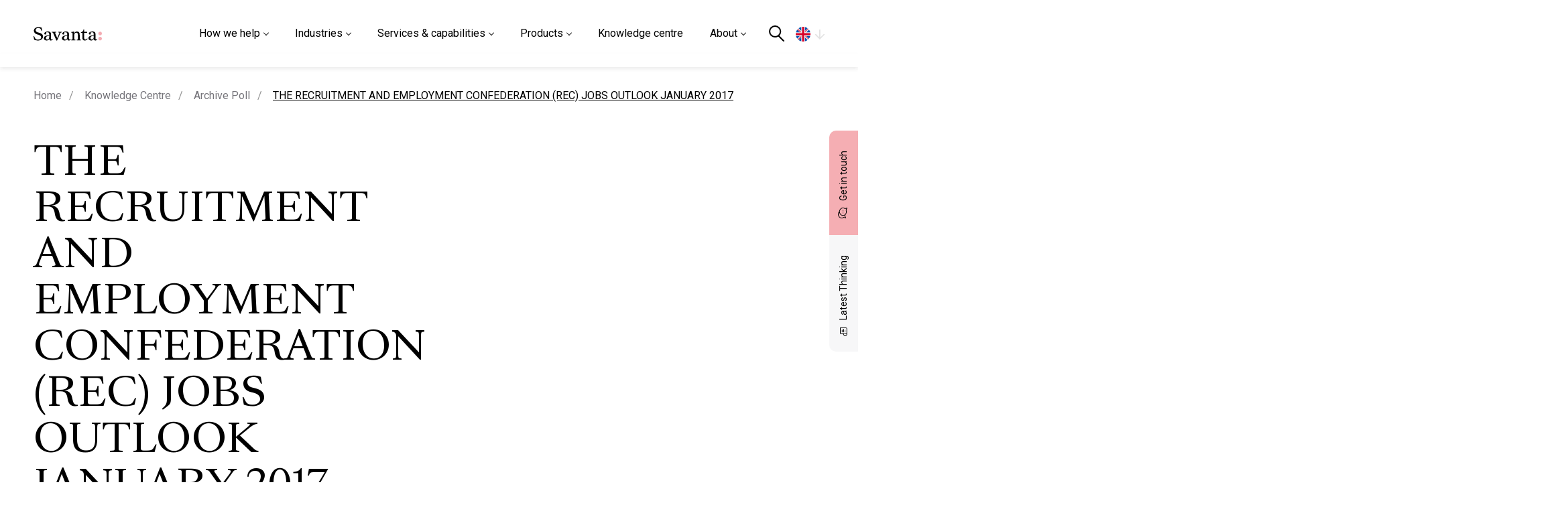

--- FILE ---
content_type: text/html; charset=UTF-8
request_url: https://savanta.com/knowledge-centre/poll/the-recruitment-and-employment-confederation-rec-jobs-outlook-january-2017/
body_size: 18811
content:
<!DOCTYPE html>

<html xmlns="http://www.w3.org/1999/xhtml" dir="ltr" dir="ltr" lang="en-GB" prefix="og: https://ogp.me/ns#">

<head>

  <!-- Google Tag Manager -->
  <script>
    (function(w, d, s, l, i) {
      w[l] = w[l] || [];
      w[l].push({
        'gtm.start': new Date().getTime(),
        event: 'gtm.js'
      });
      var f = d.getElementsByTagName(s)[0],
        j = d.createElement(s),
        dl = l != 'dataLayer' ? '&l=' + l : '';
      j.async = true;
      j.src =
        'https://www.googletagmanager.com/gtm.js?id=' + i + dl;
      f.parentNode.insertBefore(j, f);
    })(window, document, 'script', 'dataLayer', 'GTM-PVCDFN4');
  </script>
  <!-- End Google Tag Manager -->


  <link rel="alternate" hreflang="en-gb" href="https://savanta.com/knowledge-centre/poll/the-recruitment-and-employment-confederation-rec-jobs-outlook-january-2017/" /><link rel="alternate" hreflang="en-us" href="https://savanta.com/us/knowledge-centre/poll/the-recruitment-and-employment-confederation-rec-jobs-outlook-january-2017/" /><link rel="alternate" hreflang="en-eu" href="https://savanta.com/eu/knowledge-centre/poll/the-recruitment-and-employment-confederation-rec-jobs-outlook-january-2017/" />  <meta name="viewport" content="width=device-width, initial-scale=1, maximum-scale=1" />
    <link rel="icon" href="https://savanta.com/wp-content/themes/savanta/resources/images/favicon/favicon.ico" type="image/x-icon">

    <script type="text/javascript" src="https://cc.cdn.civiccomputing.com/9/cookieControl-9.x.min.js"></script>

  <!--script type="text/javascript" src="/resources/js/external/civic.js"></script -->
  <script data-cfasync="false" data-no-defer="1" data-no-minify="1" data-no-optimize="1">var ewww_webp_supported=!1;function check_webp_feature(A,e){var w;e=void 0!==e?e:function(){},ewww_webp_supported?e(ewww_webp_supported):((w=new Image).onload=function(){ewww_webp_supported=0<w.width&&0<w.height,e&&e(ewww_webp_supported)},w.onerror=function(){e&&e(!1)},w.src="data:image/webp;base64,"+{alpha:"UklGRkoAAABXRUJQVlA4WAoAAAAQAAAAAAAAAAAAQUxQSAwAAAARBxAR/Q9ERP8DAABWUDggGAAAABQBAJ0BKgEAAQAAAP4AAA3AAP7mtQAAAA=="}[A])}check_webp_feature("alpha");</script><script data-cfasync="false" data-no-defer="1" data-no-minify="1" data-no-optimize="1">var Arrive=function(c,w){"use strict";if(c.MutationObserver&&"undefined"!=typeof HTMLElement){var r,a=0,u=(r=HTMLElement.prototype.matches||HTMLElement.prototype.webkitMatchesSelector||HTMLElement.prototype.mozMatchesSelector||HTMLElement.prototype.msMatchesSelector,{matchesSelector:function(e,t){return e instanceof HTMLElement&&r.call(e,t)},addMethod:function(e,t,r){var a=e[t];e[t]=function(){return r.length==arguments.length?r.apply(this,arguments):"function"==typeof a?a.apply(this,arguments):void 0}},callCallbacks:function(e,t){t&&t.options.onceOnly&&1==t.firedElems.length&&(e=[e[0]]);for(var r,a=0;r=e[a];a++)r&&r.callback&&r.callback.call(r.elem,r.elem);t&&t.options.onceOnly&&1==t.firedElems.length&&t.me.unbindEventWithSelectorAndCallback.call(t.target,t.selector,t.callback)},checkChildNodesRecursively:function(e,t,r,a){for(var i,n=0;i=e[n];n++)r(i,t,a)&&a.push({callback:t.callback,elem:i}),0<i.childNodes.length&&u.checkChildNodesRecursively(i.childNodes,t,r,a)},mergeArrays:function(e,t){var r,a={};for(r in e)e.hasOwnProperty(r)&&(a[r]=e[r]);for(r in t)t.hasOwnProperty(r)&&(a[r]=t[r]);return a},toElementsArray:function(e){return e=void 0!==e&&("number"!=typeof e.length||e===c)?[e]:e}}),e=(l.prototype.addEvent=function(e,t,r,a){a={target:e,selector:t,options:r,callback:a,firedElems:[]};return this._beforeAdding&&this._beforeAdding(a),this._eventsBucket.push(a),a},l.prototype.removeEvent=function(e){for(var t,r=this._eventsBucket.length-1;t=this._eventsBucket[r];r--)e(t)&&(this._beforeRemoving&&this._beforeRemoving(t),(t=this._eventsBucket.splice(r,1))&&t.length&&(t[0].callback=null))},l.prototype.beforeAdding=function(e){this._beforeAdding=e},l.prototype.beforeRemoving=function(e){this._beforeRemoving=e},l),t=function(i,n){var o=new e,l=this,s={fireOnAttributesModification:!1};return o.beforeAdding(function(t){var e=t.target;e!==c.document&&e!==c||(e=document.getElementsByTagName("html")[0]);var r=new MutationObserver(function(e){n.call(this,e,t)}),a=i(t.options);r.observe(e,a),t.observer=r,t.me=l}),o.beforeRemoving(function(e){e.observer.disconnect()}),this.bindEvent=function(e,t,r){t=u.mergeArrays(s,t);for(var a=u.toElementsArray(this),i=0;i<a.length;i++)o.addEvent(a[i],e,t,r)},this.unbindEvent=function(){var r=u.toElementsArray(this);o.removeEvent(function(e){for(var t=0;t<r.length;t++)if(this===w||e.target===r[t])return!0;return!1})},this.unbindEventWithSelectorOrCallback=function(r){var a=u.toElementsArray(this),i=r,e="function"==typeof r?function(e){for(var t=0;t<a.length;t++)if((this===w||e.target===a[t])&&e.callback===i)return!0;return!1}:function(e){for(var t=0;t<a.length;t++)if((this===w||e.target===a[t])&&e.selector===r)return!0;return!1};o.removeEvent(e)},this.unbindEventWithSelectorAndCallback=function(r,a){var i=u.toElementsArray(this);o.removeEvent(function(e){for(var t=0;t<i.length;t++)if((this===w||e.target===i[t])&&e.selector===r&&e.callback===a)return!0;return!1})},this},i=new function(){var s={fireOnAttributesModification:!1,onceOnly:!1,existing:!1};function n(e,t,r){return!(!u.matchesSelector(e,t.selector)||(e._id===w&&(e._id=a++),-1!=t.firedElems.indexOf(e._id)))&&(t.firedElems.push(e._id),!0)}var c=(i=new t(function(e){var t={attributes:!1,childList:!0,subtree:!0};return e.fireOnAttributesModification&&(t.attributes=!0),t},function(e,i){e.forEach(function(e){var t=e.addedNodes,r=e.target,a=[];null!==t&&0<t.length?u.checkChildNodesRecursively(t,i,n,a):"attributes"===e.type&&n(r,i)&&a.push({callback:i.callback,elem:r}),u.callCallbacks(a,i)})})).bindEvent;return i.bindEvent=function(e,t,r){t=void 0===r?(r=t,s):u.mergeArrays(s,t);var a=u.toElementsArray(this);if(t.existing){for(var i=[],n=0;n<a.length;n++)for(var o=a[n].querySelectorAll(e),l=0;l<o.length;l++)i.push({callback:r,elem:o[l]});if(t.onceOnly&&i.length)return r.call(i[0].elem,i[0].elem);setTimeout(u.callCallbacks,1,i)}c.call(this,e,t,r)},i},o=new function(){var a={};function i(e,t){return u.matchesSelector(e,t.selector)}var n=(o=new t(function(){return{childList:!0,subtree:!0}},function(e,r){e.forEach(function(e){var t=e.removedNodes,e=[];null!==t&&0<t.length&&u.checkChildNodesRecursively(t,r,i,e),u.callCallbacks(e,r)})})).bindEvent;return o.bindEvent=function(e,t,r){t=void 0===r?(r=t,a):u.mergeArrays(a,t),n.call(this,e,t,r)},o};d(HTMLElement.prototype),d(NodeList.prototype),d(HTMLCollection.prototype),d(HTMLDocument.prototype),d(Window.prototype);var n={};return s(i,n,"unbindAllArrive"),s(o,n,"unbindAllLeave"),n}function l(){this._eventsBucket=[],this._beforeAdding=null,this._beforeRemoving=null}function s(e,t,r){u.addMethod(t,r,e.unbindEvent),u.addMethod(t,r,e.unbindEventWithSelectorOrCallback),u.addMethod(t,r,e.unbindEventWithSelectorAndCallback)}function d(e){e.arrive=i.bindEvent,s(i,e,"unbindArrive"),e.leave=o.bindEvent,s(o,e,"unbindLeave")}}(window,void 0),ewww_webp_supported=!1;function check_webp_feature(e,t){var r;ewww_webp_supported?t(ewww_webp_supported):((r=new Image).onload=function(){ewww_webp_supported=0<r.width&&0<r.height,t(ewww_webp_supported)},r.onerror=function(){t(!1)},r.src="data:image/webp;base64,"+{alpha:"UklGRkoAAABXRUJQVlA4WAoAAAAQAAAAAAAAAAAAQUxQSAwAAAARBxAR/Q9ERP8DAABWUDggGAAAABQBAJ0BKgEAAQAAAP4AAA3AAP7mtQAAAA==",animation:"UklGRlIAAABXRUJQVlA4WAoAAAASAAAAAAAAAAAAQU5JTQYAAAD/////AABBTk1GJgAAAAAAAAAAAAAAAAAAAGQAAABWUDhMDQAAAC8AAAAQBxAREYiI/gcA"}[e])}function ewwwLoadImages(e){if(e){for(var t=document.querySelectorAll(".batch-image img, .image-wrapper a, .ngg-pro-masonry-item a, .ngg-galleria-offscreen-seo-wrapper a"),r=0,a=t.length;r<a;r++)ewwwAttr(t[r],"data-src",t[r].getAttribute("data-webp")),ewwwAttr(t[r],"data-thumbnail",t[r].getAttribute("data-webp-thumbnail"));for(var i=document.querySelectorAll("div.woocommerce-product-gallery__image"),r=0,a=i.length;r<a;r++)ewwwAttr(i[r],"data-thumb",i[r].getAttribute("data-webp-thumb"))}for(var n=document.querySelectorAll("video"),r=0,a=n.length;r<a;r++)ewwwAttr(n[r],"poster",e?n[r].getAttribute("data-poster-webp"):n[r].getAttribute("data-poster-image"));for(var o,l=document.querySelectorAll("img.ewww_webp_lazy_load"),r=0,a=l.length;r<a;r++)e&&(ewwwAttr(l[r],"data-lazy-srcset",l[r].getAttribute("data-lazy-srcset-webp")),ewwwAttr(l[r],"data-srcset",l[r].getAttribute("data-srcset-webp")),ewwwAttr(l[r],"data-lazy-src",l[r].getAttribute("data-lazy-src-webp")),ewwwAttr(l[r],"data-src",l[r].getAttribute("data-src-webp")),ewwwAttr(l[r],"data-orig-file",l[r].getAttribute("data-webp-orig-file")),ewwwAttr(l[r],"data-medium-file",l[r].getAttribute("data-webp-medium-file")),ewwwAttr(l[r],"data-large-file",l[r].getAttribute("data-webp-large-file")),null!=(o=l[r].getAttribute("srcset"))&&!1!==o&&o.includes("R0lGOD")&&ewwwAttr(l[r],"src",l[r].getAttribute("data-lazy-src-webp"))),l[r].className=l[r].className.replace(/\bewww_webp_lazy_load\b/,"");for(var s=document.querySelectorAll(".ewww_webp"),r=0,a=s.length;r<a;r++)e?(ewwwAttr(s[r],"srcset",s[r].getAttribute("data-srcset-webp")),ewwwAttr(s[r],"src",s[r].getAttribute("data-src-webp")),ewwwAttr(s[r],"data-orig-file",s[r].getAttribute("data-webp-orig-file")),ewwwAttr(s[r],"data-medium-file",s[r].getAttribute("data-webp-medium-file")),ewwwAttr(s[r],"data-large-file",s[r].getAttribute("data-webp-large-file")),ewwwAttr(s[r],"data-large_image",s[r].getAttribute("data-webp-large_image")),ewwwAttr(s[r],"data-src",s[r].getAttribute("data-webp-src"))):(ewwwAttr(s[r],"srcset",s[r].getAttribute("data-srcset-img")),ewwwAttr(s[r],"src",s[r].getAttribute("data-src-img"))),s[r].className=s[r].className.replace(/\bewww_webp\b/,"ewww_webp_loaded");window.jQuery&&jQuery.fn.isotope&&jQuery.fn.imagesLoaded&&(jQuery(".fusion-posts-container-infinite").imagesLoaded(function(){jQuery(".fusion-posts-container-infinite").hasClass("isotope")&&jQuery(".fusion-posts-container-infinite").isotope()}),jQuery(".fusion-portfolio:not(.fusion-recent-works) .fusion-portfolio-wrapper").imagesLoaded(function(){jQuery(".fusion-portfolio:not(.fusion-recent-works) .fusion-portfolio-wrapper").isotope()}))}function ewwwWebPInit(e){ewwwLoadImages(e),ewwwNggLoadGalleries(e),document.arrive(".ewww_webp",function(){ewwwLoadImages(e)}),document.arrive(".ewww_webp_lazy_load",function(){ewwwLoadImages(e)}),document.arrive("videos",function(){ewwwLoadImages(e)}),"loading"==document.readyState?document.addEventListener("DOMContentLoaded",ewwwJSONParserInit):("undefined"!=typeof galleries&&ewwwNggParseGalleries(e),ewwwWooParseVariations(e))}function ewwwAttr(e,t,r){null!=r&&!1!==r&&e.setAttribute(t,r)}function ewwwJSONParserInit(){"undefined"!=typeof galleries&&check_webp_feature("alpha",ewwwNggParseGalleries),check_webp_feature("alpha",ewwwWooParseVariations)}function ewwwWooParseVariations(e){if(e)for(var t=document.querySelectorAll("form.variations_form"),r=0,a=t.length;r<a;r++){var i=t[r].getAttribute("data-product_variations"),n=!1;try{for(var o in i=JSON.parse(i))void 0!==i[o]&&void 0!==i[o].image&&(void 0!==i[o].image.src_webp&&(i[o].image.src=i[o].image.src_webp,n=!0),void 0!==i[o].image.srcset_webp&&(i[o].image.srcset=i[o].image.srcset_webp,n=!0),void 0!==i[o].image.full_src_webp&&(i[o].image.full_src=i[o].image.full_src_webp,n=!0),void 0!==i[o].image.gallery_thumbnail_src_webp&&(i[o].image.gallery_thumbnail_src=i[o].image.gallery_thumbnail_src_webp,n=!0),void 0!==i[o].image.thumb_src_webp&&(i[o].image.thumb_src=i[o].image.thumb_src_webp,n=!0));n&&ewwwAttr(t[r],"data-product_variations",JSON.stringify(i))}catch(e){}}}function ewwwNggParseGalleries(e){if(e)for(var t in galleries){var r=galleries[t];galleries[t].images_list=ewwwNggParseImageList(r.images_list)}}function ewwwNggLoadGalleries(e){e&&document.addEventListener("ngg.galleria.themeadded",function(e,t){window.ngg_galleria._create_backup=window.ngg_galleria.create,window.ngg_galleria.create=function(e,t){var r=$(e).data("id");return galleries["gallery_"+r].images_list=ewwwNggParseImageList(galleries["gallery_"+r].images_list),window.ngg_galleria._create_backup(e,t)}})}function ewwwNggParseImageList(e){for(var t in e){var r=e[t];if(void 0!==r["image-webp"]&&(e[t].image=r["image-webp"],delete e[t]["image-webp"]),void 0!==r["thumb-webp"]&&(e[t].thumb=r["thumb-webp"],delete e[t]["thumb-webp"]),void 0!==r.full_image_webp&&(e[t].full_image=r.full_image_webp,delete e[t].full_image_webp),void 0!==r.srcsets)for(var a in r.srcsets)nggSrcset=r.srcsets[a],void 0!==r.srcsets[a+"-webp"]&&(e[t].srcsets[a]=r.srcsets[a+"-webp"],delete e[t].srcsets[a+"-webp"]);if(void 0!==r.full_srcsets)for(var i in r.full_srcsets)nggFSrcset=r.full_srcsets[i],void 0!==r.full_srcsets[i+"-webp"]&&(e[t].full_srcsets[i]=r.full_srcsets[i+"-webp"],delete e[t].full_srcsets[i+"-webp"])}return e}check_webp_feature("alpha",ewwwWebPInit);</script><title>THE RECRUITMENT AND EMPLOYMENT CONFEDERATION (REC) JOBS OUTLOOK JANUARY 2017 - Savanta</title>
	<style>img:is([sizes="auto" i], [sizes^="auto," i]) { contain-intrinsic-size: 3000px 1500px }</style>
	
		<!-- All in One SEO 4.9.3 - aioseo.com -->
	<meta name="description" content="ComRes interviewed 601 UK employees and owners involved in hiring by telephone between September 29th and December 16th 2016. Data were weighted to be representative of UK adults in employment by region, broad industry sector and public / private split." />
	<meta name="robots" content="max-image-preview:large" />
	<meta name="generator" content="All in One SEO (AIOSEO) 4.9.3" />
		<meta property="og:locale" content="en_GB" />
		<meta property="og:site_name" content="Savanta - Savanta" />
		<meta property="og:type" content="article" />
		<meta property="og:title" content="THE RECRUITMENT AND EMPLOYMENT CONFEDERATION (REC) JOBS OUTLOOK JANUARY 2017 - Savanta" />
		<meta property="og:description" content="ComRes interviewed 601 UK employees and owners involved in hiring by telephone between September 29th and December 16th 2016. Data were weighted to be representative of UK adults in employment by region, broad industry sector and public / private split." />
		<meta property="article:published_time" content="2017-01-25T09:47:19+00:00" />
		<meta property="article:modified_time" content="2022-12-16T09:41:20+00:00" />
		<meta name="twitter:card" content="summary" />
		<meta name="twitter:title" content="THE RECRUITMENT AND EMPLOYMENT CONFEDERATION (REC) JOBS OUTLOOK JANUARY 2017 - Savanta" />
		<meta name="twitter:description" content="ComRes interviewed 601 UK employees and owners involved in hiring by telephone between September 29th and December 16th 2016. Data were weighted to be representative of UK adults in employment by region, broad industry sector and public / private split." />
		<script type="application/ld+json" class="aioseo-schema">
			{"@context":"https:\/\/schema.org","@graph":[{"@type":"BreadcrumbList","@id":"https:\/\/savanta.com\/knowledge-centre\/poll\/the-recruitment-and-employment-confederation-rec-jobs-outlook-january-2017\/#breadcrumblist","itemListElement":[{"@type":"ListItem","@id":"https:\/\/savanta.com#listItem","position":1,"name":"Home","item":"https:\/\/savanta.com","nextItem":{"@type":"ListItem","@id":"https:\/\/savanta.com\/polltax\/business\/#listItem","name":"Business"}},{"@type":"ListItem","@id":"https:\/\/savanta.com\/polltax\/business\/#listItem","position":2,"name":"Business","item":"https:\/\/savanta.com\/polltax\/business\/","nextItem":{"@type":"ListItem","@id":"https:\/\/savanta.com\/knowledge-centre\/poll\/the-recruitment-and-employment-confederation-rec-jobs-outlook-january-2017\/#listItem","name":"THE RECRUITMENT AND EMPLOYMENT CONFEDERATION (REC) JOBS OUTLOOK JANUARY 2017"},"previousItem":{"@type":"ListItem","@id":"https:\/\/savanta.com#listItem","name":"Home"}},{"@type":"ListItem","@id":"https:\/\/savanta.com\/knowledge-centre\/poll\/the-recruitment-and-employment-confederation-rec-jobs-outlook-january-2017\/#listItem","position":3,"name":"THE RECRUITMENT AND EMPLOYMENT CONFEDERATION (REC) JOBS OUTLOOK JANUARY 2017","previousItem":{"@type":"ListItem","@id":"https:\/\/savanta.com\/polltax\/business\/#listItem","name":"Business"}}]},{"@type":"Organization","@id":"https:\/\/savanta.com\/#organization","name":"Savanta","description":"Savanta","url":"https:\/\/savanta.com\/","telephone":"+442076323434"},{"@type":"WebPage","@id":"https:\/\/savanta.com\/knowledge-centre\/poll\/the-recruitment-and-employment-confederation-rec-jobs-outlook-january-2017\/#webpage","url":"https:\/\/savanta.com\/knowledge-centre\/poll\/the-recruitment-and-employment-confederation-rec-jobs-outlook-january-2017\/","name":"THE RECRUITMENT AND EMPLOYMENT CONFEDERATION (REC) JOBS OUTLOOK JANUARY 2017 - Savanta","description":"ComRes interviewed 601 UK employees and owners involved in hiring by telephone between September 29th and December 16th 2016. Data were weighted to be representative of UK adults in employment by region, broad industry sector and public \/ private split.","inLanguage":"en-GB","isPartOf":{"@id":"https:\/\/savanta.com\/#website"},"breadcrumb":{"@id":"https:\/\/savanta.com\/knowledge-centre\/poll\/the-recruitment-and-employment-confederation-rec-jobs-outlook-january-2017\/#breadcrumblist"},"datePublished":"2017-01-25T09:47:19+00:00","dateModified":"2022-12-16T09:41:20+00:00"},{"@type":"WebSite","@id":"https:\/\/savanta.com\/#website","url":"https:\/\/savanta.com\/","name":"Savanta","description":"Savanta","inLanguage":"en-GB","publisher":{"@id":"https:\/\/savanta.com\/#organization"}}]}
		</script>
		<!-- All in One SEO -->

<link rel='dns-prefetch' href='//fonts.googleapis.com' />
<link rel="alternate" type="application/rss+xml" title="Savanta &raquo; Feed" href="https://savanta.com/feed/" />
<link rel="alternate" type="application/rss+xml" title="Savanta &raquo; Comments Feed" href="https://savanta.com/comments/feed/" />
<style id='classic-theme-styles-inline-css'>
/*! This file is auto-generated */
.wp-block-button__link{color:#fff;background-color:#32373c;border-radius:9999px;box-shadow:none;text-decoration:none;padding:calc(.667em + 2px) calc(1.333em + 2px);font-size:1.125em}.wp-block-file__button{background:#32373c;color:#fff;text-decoration:none}
</style>
<link rel='stylesheet' id='aioseo/css/src/vue/standalone/blocks/table-of-contents/global.scss-css' href='https://savanta.com/wp-content/plugins/all-in-one-seo-pack/dist/Lite/assets/css/table-of-contents/global.e90f6d47.css?ver=4.9.3.1725459123' media='all' />
<link rel='stylesheet' id='megamenu-css' href='https://savanta.com/wp-content/uploads/maxmegamenu/style.css?ver=683a83.1725459123' media='all' />
<link rel='stylesheet' id='bootstrap_grid-css' href='https://savanta.com/wp-content/themes/savanta/resources/external/bootstrap/bootstrap-grid.min.css?ver=1.1.1725459123' media='all' />
<link rel='stylesheet' id='font_roboto-css' href='https://fonts.googleapis.com/css2?family=Roboto%3Awght%40100%3B300%3B400%3B500%3B600%3B700%3B900&#038;display=swap&#038;ver=1.1.1725459123' media='all' />
<link rel='stylesheet' id='swiperswipermin-css' href='https://savanta.com/wp-content/themes/savanta/resources/external/swiper/swiper-bundle.min.css?ver=1.1.1725459123' media='all' />
<link rel='stylesheet' id='aosanim-css' href='https://savanta.com/wp-content/themes/savanta/resources/external/aos/aos.css?ver=1.1.1725459123' media='all' />
<link rel='stylesheet' id='nice_select_css-css' href='https://savanta.com/wp-content/themes/savanta/resources/external/select-box/nice-select.css?ver=1.1.1725459123' media='all' />
<link rel='stylesheet' id='fontshead-css' href='https://savanta.com/wp-content/themes/savanta/resources/fonts/fonts.css?ver=1.1.1725459123' media='all' />
<link rel='stylesheet' id='main-css' href='https://savanta.com/wp-content/themes/savanta/resources/scss/main.css?ver=1.1.1725459123' media='all' />
<link rel='stylesheet' id='subscribe-css' href='https://savanta.com/wp-content/themes/savanta/resources/scss/components/subscribe.css?ver=1.1.1725459123' media='all' />
<link rel='stylesheet' id='published-polls-css' href='https://savanta.com/wp-content/themes/savanta/resources/scss/components/published-polls.css?ver=1.1.1725459123' media='all' />
<link rel='stylesheet' id='knowledge_centre-style-css' href='https://savanta.com/wp-content/themes/savanta/resources/scss/components/knowledge-centre.css?ver=1.1.1725459123' media='all' />
<link rel='stylesheet' id='posts-css' href='https://savanta.com/wp-content/themes/savanta/resources/scss/pages/posts.css?ver=1.1.1725459123' media='all' />
<link rel='stylesheet' id='make_better_footer-css' href='https://savanta.com/wp-content/themes/savanta/resources/scss/components/make-better-footer.css?ver=1.1.1725459123' media='all' />
<link rel='stylesheet' id='stylecss-css' href='https://savanta.com/wp-content/themes/savanta/style.css?ver=1.3.1725459123' media='all' />
<script src="https://savanta.com/wp-includes/js/tinymce/tinymce.min.js?ver=49110-20250317.1725459123" id="wp-tinymce-root-js"></script>
<script src="https://savanta.com/wp-includes/js/tinymce/plugins/compat3x/plugin.min.js?ver=49110-20250317.1725459123" id="wp-tinymce-js"></script>
<script src="https://savanta.com/wp-includes/js/jquery/jquery.min.js?ver=3.7.1.1725459123" id="jquery-core-js"></script>
<script src="https://savanta.com/wp-includes/js/jquery/jquery-migrate.min.js?ver=3.4.1.1725459123" id="jquery-migrate-js"></script>
<link rel="https://api.w.org/" href="https://savanta.com/wp-json/" /><link rel="EditURI" type="application/rsd+xml" title="RSD" href="https://savanta.com/xmlrpc.php?rsd" />
<link rel='shortlink' href='https://savanta.com/?p=16897' />
<link rel="alternate" title="oEmbed (JSON)" type="application/json+oembed" href="https://savanta.com/wp-json/oembed/1.0/embed?url=https%3A%2F%2Fsavanta.com%2Fknowledge-centre%2Fpoll%2Fthe-recruitment-and-employment-confederation-rec-jobs-outlook-january-2017%2F" />
<link rel="alternate" title="oEmbed (XML)" type="text/xml+oembed" href="https://savanta.com/wp-json/oembed/1.0/embed?url=https%3A%2F%2Fsavanta.com%2Fknowledge-centre%2Fpoll%2Fthe-recruitment-and-employment-confederation-rec-jobs-outlook-january-2017%2F&#038;format=xml" />


<!-- Most Loved Sorting  -->

<script src="https://unpkg.com/isotope-layout@3/dist/isotope.pkgd.min.js"></script><style>.wp-block-gallery.is-cropped .blocks-gallery-item picture{height:100%;width:100%;}</style><style type="text/css">/** Mega Menu CSS: fs **/</style>

  

        <script>
        (function($) {
          var config = {
            apiKey: '32c8764d29acf69bbec5ed97505a607b14140b7c',
            product: 'PRO_MULTISITE',
            initialState: "OPEN",
            initialState: "notify",
            position: "LEFT",
            theme: "LIGHT",
            layout: "slideout",
            rejectButton: true,
            branding: {
              fontColor: "#333",
              backgroundColor: "#f4f4f4",
              fontSizeTitle: "1.2em",
              fontSizeIntro: "1em",
              fontSizeHeaders: "1em",
              fontSize: "1em",
              toggleText: "#fff",
              toggleColor: "#222",
              toggleBackground: "#444",
              buttonIcon: null,
              buttonIconWidth: "64px",
              buttonIconHeight: "64px",
              removeIcon: false,
              removeAbout: false
            },
            text: {
              title: 'This site uses Cookies.',
              intro: 'Some of these cookies are essential, while others help us to improve your experience by providing insights into how the site is being used.',
              necessaryTitle: 'Necessary Cookies',
              necessaryDescription: 'Necessary cookies enable core functionality. The website cannot function properly without these cookies, and can only be disabled by changing your browser preferences.',
              thirdPartyTitle: 'Warning: Some cookies require your attention',
              thirdPartyDescription: 'AddThis will place some cookies on their domain. Consent for these cannot be automatically revoked. Please follow the link below if you want to opt out of them.'
            },
            statement: {
              description: 'For more detailed information on the cookies we use, please check our',
              name: 'Privacy Policy',
              url: 'https://savanta.com/privacy-policy/',
              updated: '03/11/2020'
            },
            "optionalCookies": [{
        "label": "Advertising Cookies",
        "description": "Advertisement cookies are used to provide visitors with relevant ads and marketing campaigns. These cookies track visitors across websites and collect information to provide customised ads based on browsing behavior and preferences.",
        "cookies": ["__eoi", "__gads", "FPAU", "_gcl_au", "FPGCLAW", "FPGCLGB", "FPGSID", "_gcl_gb", "_gac_gb_*", "_gcl_aw", "GCL_AW_P", "_gcl_gs", "_gcl_ag"],
        "name": "advertising",
        "onAccept": "function(){}",
        "onRevoke": "function(){}"
    },{
              "name": "analytics",
              "label": "Analytical Cookies",
              "description": "Analytical cookies help us to improve our website by collecting and reporting information on its usage.",
              //"cookies": ['_ga', '_ga*', '_gid', '_gat', '__utma', '__utmt', '__utmb', '__utmc', '__utmz', '__utmv', 'Hsfirstvisit', '__hssrc', '__hstc', '__hssc', 'hubspotutk'],
              "cookies": ['_ga', '_ga*', '_gid', '_gat', '__utma', '__utmt', '__utmb', '__utmc', '__utmz', '__utmv'],
              "onAccept": function() {
                /** GTM */
                // (function(w, d, s, l, i) {
                //   w[l] = w[l] || [];
                //   w[l].push({
                //     'gtm.start': new Date().getTime(),
                //     event: 'gtm.js'
                //   });
                //   var f = d.getElementsByTagName(s)[0],
                //     j = d.createElement(s),
                //     dl = l != 'dataLayer' ? '&l=' + l : '';
                //   j.async = true;
                //   j.src =
                //     'https://www.googletagmanager.com/gtm.js?id=' + i + dl;
                //   f.parentNode.insertBefore(j, f);
                // })(window, document, 'script', 'dataLayer', 'GTM-PVCDFN4');

                (function(l) {

                  if (!l) {
                    window.lintrk = function(a, b) {
                      window.lintrk.q.push([a, b])
                    };
                    window.lintrk.q = []
                  }
                  var s = document.getElementsByTagName("script")[0];
                  var b = document.createElement("script");
                  b.type = "text/javascript";
                  b.async = true;
                  b.src = "https://snap.licdn.com/li.lms-analytics/insight.min.js";
                  s.parentNode.insertBefore(b, s);
                })(window.lintrk);

                (function(i, s, o, g, r, a, m) {
                  i['GoogleAnalyticsObject'] = r;
                  i[r] = i[r] || function() {
                    (i[r].q = i[r].q || []).push(arguments)
                  }, i[r].l = 1 * new Date();
                  a = s.createElement(o),
                    m = s.getElementsByTagName(o)[0];
                  a.async = 1;
                  a.src = g;
                  m.parentNode.insertBefore(a, m)
                })(window, document, 'script', 'https://www.google-analytics.com/analytics.js', 'ga');

                ga('create', 'G-HEJRRVGCPM', 'auto');
                ga('send', 'pageview');
              },
              "onRevoke": function() {
                window['ga-disable-G-HEJRRVGCPM'] = true;
                window['ga-disable-GTM-PVCDFN4'] = true;
              }
            }],
            "initialState": "notify",
            "position": "left"
          };
          CookieControl.load(config);
        })(jQuery);
      </script>
  

</head>

<body class="sid-1  ">

  <!-- Google Tag Manager (noscript) -->
  <noscript><iframe src="https://www.googletagmanager.com/ns.html?id=GTM-PVCDFN4"
      height="0" width="0" style="display:none;visibility:hidden"></iframe></noscript>
  <!-- End Google Tag Manager (noscript) -->


  <a href="#main" class="skip-content" id="skip-content">Skip to Content</a>
  <div class="wrapper-header notranslate">


        <header id="site-header" class="site-header d-flex">

      <div class="container anchor-logo me-xl-3">
        <div class="nav-logo">
          <a class="logo-wrapper" href="https://savanta.com">
                        <img src="https://savanta.com/wp-content/uploads/2022/04/logo.svg" width="137" height="37" alt="Savanta logo" />
          </a>

          <div class="nav-right">
            <div class="nav-right-wrap">
              <nav id="mega-menu-wrap-primary" class="mega-menu-wrap"><div class="mega-menu-toggle"><div class="mega-toggle-blocks-left"></div><div class="mega-toggle-blocks-center"></div><div class="mega-toggle-blocks-right"><div class='mega-toggle-block mega-menu-toggle-animated-block mega-toggle-block-0' id='mega-toggle-block-0'><button aria-label="Toggle Menu" class="mega-toggle-animated mega-toggle-animated-slider" type="button" aria-expanded="false">
                  <span class="mega-toggle-animated-box">
                    <span class="mega-toggle-animated-inner"></span>
                  </span>
                </button></div></div></div><ul id="mega-menu-primary" class="mega-menu max-mega-menu mega-menu-horizontal mega-no-js" data-event="click" data-effect="disabled" data-effect-speed="400" data-effect-mobile="slide" data-effect-speed-mobile="400" data-mobile-force-width="false" data-second-click="close" data-document-click="collapse" data-vertical-behaviour="accordion" data-breakpoint="991" data-unbind="true" data-mobile-state="expand_active" data-mobile-direction="vertical" data-hover-intent-timeout="300" data-hover-intent-interval="100"><li class='mega-menu-item mega-menu-item-type-custom mega-menu-item-object-custom mega-menu-item-has-children mega-menu-megamenu mega-align-bottom-left mega-menu-grid mega-menu-item-47786' id='mega-menu-item-47786'><a class="mega-menu-link" href="#" aria-expanded="false" tabindex="0">How we help<span class="mega-indicator"></span></a>
<ul class="mega-sub-menu">
<li class='mega-menu-row mega-bg-grey-right mega-scroll-widget bg-grey-right scroll-widget' id='mega-menu-47786-0'>
	<ul class="mega-sub-menu">
<li class='mega-menu-column mega-menu-columns-4-of-12' id='mega-menu-47786-0-0'>
		<ul class="mega-sub-menu">
<li class='mega-menu-item mega-menu-item-type-widget widget_text mega-menu-item-text-41' id='mega-menu-item-text-41'>			<div class="textwidget"><p>How we help<br />
Informing and inspiring brands to make better decisions</p>
</div>
		</li>		</ul>
</li><li class='mega-menu-column mega-menu-columns-4-of-12' id='mega-menu-47786-0-1'>
		<ul class="mega-sub-menu">
<li class='mega-menu-item mega-menu-item-type-widget widget_text mega-menu-item-text-42' id='mega-menu-item-text-42'>			<div class="textwidget"><ul>
<li><a href="/agencies-consultancies/">Agencies &amp; consultancies</a></li>
<li><a href="/b2b-brands/">B2B brands</a></li>
<li><a href="/consumer-brands/">Consumer brands</a></li>
<li><a href="/public-third-sectors/">Public &amp; third sector</a></li>
</ul>
</div>
		</li>		</ul>
</li><li class='mega-menu-column mega-menu-columns-4-of-12' id='mega-menu-47786-0-2'>
		<ul class="mega-sub-menu">
<li class='mega-menu-item mega-menu-item-type-widget widget_mega-featured-views-widget mega-menu-item-mega-featured-views-widget-3' id='mega-menu-item-mega-featured-views-widget-3'><div
			
			class="so-widget-mega-featured-views-widget so-widget-mega-featured-views-widget-default-d75171398898"
			
		> <p>
    <a href="/knowledge-centre/view/">View</a>
</p> 
<div class="widget-feature-view">
            <!-- Single item -->
                        <div class="card">
                                                                                                 <figure class="bg-cover">
                    <div class="bg"
                        style="background-image: url(https://savanta.com/wp-content/uploads/2022/06/Business-768x768.jpg.webp);">
                       <picture><source srcset="https://savanta.com/wp-content/uploads/2022/06/Business-768x768.jpg.webp 768w, https://savanta.com/wp-content/uploads/2022/06/Business-1024x1024.jpg.webp 1024w, https://savanta.com/wp-content/uploads/2022/06/Business-300x300.jpg.webp 300w, https://savanta.com/wp-content/uploads/2022/06/Business-102x102.jpg.webp 102w" sizes='(max-width: 768px) 100vw, 768px' type="image/webp"><img width="768" height="768" src="https://savanta.com/wp-content/uploads/2022/06/Business-768x768.jpg" class="attachment-small size-small" alt="" decoding="async" fetchpriority="high" srcset="https://savanta.com/wp-content/uploads/2022/06/Business-768x768.jpg 768w, https://savanta.com/wp-content/uploads/2022/06/Business-1024x1024.jpg 1024w, https://savanta.com/wp-content/uploads/2022/06/Business-300x300.jpg 300w, https://savanta.com/wp-content/uploads/2022/06/Business-102x102.jpg 102w" sizes="(max-width: 768px) 100vw, 768px" data-eio="p" /></picture>                    </div>
                </figure>
                 
                <div class="card-body">
                                                         

                                <span class="small">Agencies &amp; Consultancies</span>
                                                     <div class="card-title"><a href="https://savanta.com/knowledge-centre/view/is-your-business-on-the-right-digital-platform-a-northern-irish-perspective/">Business confidence in the winter quarter: A Northern Irish perspective</a>
                    </div>
                   <div class="meta">
                                                                    <em> 09/06/2022 </em>  - by <a href="https://savanta.com/staff/sue-lewis">Sue Lewis</a>                                 </div>
                </div>
            </div>

             <div class="card">
                                                                                                 <figure class="bg-cover">
                    <div class="bg"
                        style="background-image: url(https://savanta.com/wp-content/uploads/2022/03/Local-business-768x768.jpg.webp);">
                       <picture><source srcset="https://savanta.com/wp-content/uploads/2022/03/Local-business-768x768.jpg.webp 768w, https://savanta.com/wp-content/uploads/2022/03/Local-business-1024x1024.jpg.webp 1024w, https://savanta.com/wp-content/uploads/2022/03/Local-business-300x300.jpg.webp 300w, https://savanta.com/wp-content/uploads/2022/03/Local-business-102x102.jpg.webp 102w" sizes='(max-width: 768px) 100vw, 768px' type="image/webp"><img width="768" height="768" src="https://savanta.com/wp-content/uploads/2022/03/Local-business-768x768.jpg" class="attachment-small size-small" alt="" decoding="async" srcset="https://savanta.com/wp-content/uploads/2022/03/Local-business-768x768.jpg 768w, https://savanta.com/wp-content/uploads/2022/03/Local-business-1024x1024.jpg 1024w, https://savanta.com/wp-content/uploads/2022/03/Local-business-300x300.jpg 300w, https://savanta.com/wp-content/uploads/2022/03/Local-business-102x102.jpg 102w" sizes="(max-width: 768px) 100vw, 768px" data-eio="p" /></picture>                    </div>
                </figure>
                 
                <div class="card-body">
                                                         

                                <span class="small">Agencies &amp; Consultancies</span>
                                                     <div class="card-title"><a href="https://savanta.com/knowledge-centre/view/how-to-consult-with-local-residents-and-businesses/">How to consult with local residents and businesses?</a>
                    </div>
                   <div class="meta">
                                                                    <em> 30/03/2022 </em>  - by <a href="https://savanta.com/staff/olly-wright">Olly Wright</a>                                 </div>
                </div>
            </div>

             
           
        </div>
</div></li>		</ul>
</li>	</ul>
</li></ul>
</li><li class='mega-menu-item mega-menu-item-type-post_type mega-menu-item-object-page mega-menu-item-has-children mega-menu-megamenu mega-align-bottom-left mega-menu-grid mega-menu-item-21954' id='mega-menu-item-21954'><a class="mega-menu-link" href="https://savanta.com/industries/" aria-expanded="false" tabindex="0">Industries<span class="mega-indicator"></span></a>
<ul class="mega-sub-menu">
<li class='mega-menu-row mega-scroll-widget scroll-widget' id='mega-menu-21954-0'>
	<ul class="mega-sub-menu">
<li class='mega-menu-column mega-menu-columns-4-of-12' id='mega-menu-21954-0-0'>
		<ul class="mega-sub-menu">
<li class='mega-menu-item mega-menu-item-type-widget widget_text mega-menu-item-text-6' id='mega-menu-item-text-6'>			<div class="textwidget"><p><a href="/industries/">Industries</a></p>
<p>Combining deep sector expertise with local knowledge to provide you with a deep understanding of your industry.</p>
</div>
		</li>		</ul>
</li><li class='mega-menu-column mega-menu-columns-4-of-12' id='mega-menu-21954-0-1'>
		<ul class="mega-sub-menu">
<li class='mega-menu-item mega-menu-item-type-widget widget_text mega-menu-item-text-7' id='mega-menu-item-text-7'>			<div class="textwidget"><ul>
<li><a href="/industries/automotive">Automotive</a></li>
<li><a href="/industries/b2b-research/">Business &amp; professional services</a></li>
<li><a href="/industries/charities/">Charities &amp; not-for-profit</a></li>
<li><a href="/industries/consumer-packaged-goods/">Consumer packaged goods (CPG)</a></li>
<li><a href="/industries/food-beverages-hospitality/">Eating &amp; drinking</a></li>
<li><a href="/industries/education/">Education</a></li>
<li><a href="/industries/utilities/">Energy &amp; utilities</a></li>
<li><a href="/industries/fashion-beauty/">Fashion &amp; beauty</a></li>
<li><a href="/industries/financial-services/">Financial services</a></li>
<li><a href="/industries/health-wellbeing/">Health &amp; wellbeing</a></li>
<li><a href="/industries/luxury/">Luxury</a></li>
<li><a href="/industries/media/"> Media </a></li>
</ul>
</div>
		</li>		</ul>
</li><li class='mega-menu-column mega-menu-columns-4-of-12' id='mega-menu-21954-0-2'>
		<ul class="mega-sub-menu">
<li class='mega-menu-item mega-menu-item-type-widget widget_text mega-menu-item-text-8' id='mega-menu-item-text-8'>			<div class="textwidget"><ul>
<li><a href="/industries/public-sector/">Public sector</a></li>
<li><a href="/industries/pharma/">Pharma</a></li>
<li><a href="/industries/politics/">Politics</a></li>
<li><a href="/industries/property-construction/">Property &amp; construction</a></li>
<li><a href="/industries/retail/">Retail</a></li>
<li><a href="/industries/sports-leisure/">Sport &amp; leisure</a></li>
<li><a href="/industries/technology-telecoms/">Technology &amp; telecoms</a></li>
<li><a href="/industries/transport">Transport &amp; logistics</a></li>
<li><a href="/industries/travel/">Travel</a></li>
<li><a href="/industries/wealth-management">Wealth management</a></li>
<li><a href="/industries/youth/">Youth</a></li>
</ul>
</div>
		</li>		</ul>
</li>	</ul>
</li></ul>
</li><li class='mega-menu-item mega-menu-item-type-custom mega-menu-item-object-custom mega-menu-item-has-children mega-align-bottom-left mega-menu-tabbed mega-menu-megamenu mega-menu-item-47990' id='mega-menu-item-47990'><a class="mega-menu-link" href="#" aria-expanded="false" tabindex="0">Services & capabilities<span class="mega-indicator"></span></a>
<ul class="mega-sub-menu">
<li class='mega-menu-item mega-menu-item-type-custom mega-menu-item-object-custom mega-menu-item-has-children mega-menu-megamenu mega-menu-item-47811' id='mega-menu-item-47811'><a class="mega-menu-link" href="https://savanta.com/research-consulting/">Research & consulting<span class="mega-indicator"></span></a>
	<ul class="mega-sub-menu">
<li class='mega-menu-row mega-top-row top-row' id='mega-menu-47811-0'>
		<ul class="mega-sub-menu">
<li class='mega-menu-column mega-menu-columns-12-of-2' id='mega-menu-47811-0-0'>
			<ul class="mega-sub-menu">
<li class='mega-menu-item mega-menu-item-type-widget widget_text mega-menu-item-text-43' id='mega-menu-item-text-43'>			<div class="textwidget"><p><a href="/research-consulting/">Research &amp; Consulting</a></p>
</div>
		</li>			</ul>
</li>		</ul>
</li><li class='mega-menu-row mega-bottom-row bottom-row' id='mega-menu-47811-1'>
		<ul class="mega-sub-menu">
<li class='mega-menu-column mega-menu-columns-4-of-12' id='mega-menu-47811-1-0'>
			<ul class="mega-sub-menu">
<li class='mega-menu-item mega-menu-item-type-widget widget_text mega-menu-item-text-44' id='mega-menu-item-text-44'>			<div class="textwidget"><ul>
<li><a href="/research-consulting/brand-development">Brand development &amp; strategy</a></li>
<li><a href="/research-consulting/brand-performance">Brand performance</a>
<ul>
<li><a href="/research-consulting/brand-performance/brand-health">Brand health</a></li>
<li><a href="/brand-performance/corporate-reputation">Corporate reputation</a></li>
</ul>
</li>
<li><a href="/research-consulting/communication-effectiveness">Communication effectiveness</a>
<ul>
<li><a href="/research-consulting/communication-effectiveness/campaign-evaluation/">Campaign evaluation</a></li>
<li><a href="https://savanta.com/research-consulting/communication-effectiveness/communications-testing/">Communications testing</a></li>
<li><a href="/research-consulting/communication-effectiveness/content-testing">Content testing</a></li>
<li><a href="/research-consulting/communication-effectiveness/creative-development">Creative development &amp; testing</a></li>
<li><a href="/research-consulting/communication-effectiveness/digital-ad-performance">Digital ad performance (DAP)</a></li>
<li><a href="/research-consulting/communication-effectiveness/media-strategy">Media strategy</a></li>
<li><a href="/communication-effectiveness/sponsorship-evaluation">Sponsorship evaluation</a></li>
</ul>
</li>
</ul>
<ul>
<li><a href="/research-consulting/customer-experience">Customer experience</a>
<ul>
<li><a href="/research-consulting/customer-experience/journey-mapping">Customer journey mapping</a></li>
<li><a href="/research-consulting/customer-experience/customer-relationships">Customer relationships</a></li>
<li><a href="/research-consulting/customer-experience/loyalty-development/">Loyalty and development</a></li>
<li><a href="/research-consulting/customer-experience/touchpoint-tracking">Touchpoint tracking</a></li>
</ul>
</li>
</ul>
<ul>
<li><a href="/research-consulting/user-experience-research">User experience</a></li>
</ul>
</div>
		</li>			</ul>
</li><li class='mega-menu-column mega-menu-columns-4-of-12' id='mega-menu-47811-1-1'>
			<ul class="mega-sub-menu">
<li class='mega-menu-item mega-menu-item-type-widget widget_text mega-menu-item-text-45' id='mega-menu-item-text-45'>			<div class="textwidget"><ul>
<li><a href="/research-consulting/market-understanding">Market understanding &amp; opportunity</a>
<ul>
<li><a href="/research-consulting/market-understanding/segmentation">Audience/market segmentation</a></li>
<li><a href="/research-consulting/market-understanding/market-sizing">Market sizing and trends</a></li>
<li><a href="/research-consulting/market-understanding/usage-attitudes-studies">Usage &amp; attitudes studies</a></li>
<li><a href="/research-consulting/market-understanding/volumetrics">Volumetrics &amp; forecasting</a></li>
</ul>
</li>
<li><a href="/research-consulting/polling-fast-surveys/">Polling &amp; fast surveys</a>
<ul>
<li><a href="/research-consulting/polling-fast-surveys/fast-surveys/">Fast surveys</a></li>
<li><a href="/research-consulting/polling-fast-surveys/opinion-polling">Opinion polling </a></li>
<li><a href="/research-consulting/polling-fast-surveys/voting-intention">Voting intention</a></li>
</ul>
</li>
<li><a href="/research-consulting/product-development/">Product &amp; service development</a>
<ul>
<li><a href="/research-consulting/product-development/concept-testing">Concept testing</a></li>
<li><a href="/research-consulting/product-development/ideation">Ideation &amp; concept development</a></li>
<li><a href="/research-consulting/product-development/pack-optimisation">Pack optimisation</a></li>
<li><a href="/research-consulting/product-development/pricing-strategy">Pricing strategy</a></li>
<li><a href="/research-consulting/product-development/product-testing">Product testing</a></li>
<li><a href="/product-and-service-development/range-optimisation/">Range optimisation</a></li>
</ul>
</li>
<li><a href="/research-consulting/public-policy/">Public policy</a>
<ul>
<li><a href="/research-consulting/public-policy/localised-research">Localised research</a></li>
<li><a href="/research-consulting/public-policy/policy-development">Policy development &amp; evaluation</a></li>
<li><a href="/research-consulting/public-policy/public-affairs">Public affairs strategy</a></li>
</ul>
</li>
</ul>
</div>
		</li>			</ul>
</li><li class='mega-menu-column mega-menu-columns-4-of-12' id='mega-menu-47811-1-2'>
			<ul class="mega-sub-menu">
<li class='mega-menu-item mega-menu-item-type-widget widget_text mega-menu-item-text-46' id='mega-menu-item-text-46'>			<div class="textwidget"><ul>
<li><a href="/research-consulting/research-methods/">Research methods </a>
<ul>
<li><a href="/research-methods/analytics">Analytics</a></li>
<li><a href="/research-methods/behavioural">Behavioural</a></li>
<li><a href="/research-methods/qualitative">Qualitative</a></li>
<li><a href="/research-methods/quantitative">Quantitative</a></li>
</ul>
</li>
<li><a href="/research-consulting/retail-strategy/">Retail strategy</a>
<ul>
<li><a href="/research-consulting/retail-strategy/shopper-behaviour">Shopper behaviour</a></li>
<li><a href="/research-consulting/retail-strategy/retail-environmental-design">Retail environmental design</a></li>
</ul>
</li>
<li><a href="/research-consulting/thought-leadership">Thought leadership</a></li>
<li><a href="/research-consulting/stakeholders/">Understanding stakeholders &amp; employees</a>
<ul>
<li><a href="/research-consulting/stakeholders/employee">Employee research</a></li>
</ul>
</li>
</ul>
</div>
		</li>			</ul>
</li>		</ul>
</li>	</ul>
</li><li class='mega-menu-item mega-menu-item-type-custom mega-menu-item-object-custom mega-menu-item-has-children mega-menu-megamenu mega-menu-item-28922' id='mega-menu-item-28922'><a class="mega-menu-link">Data collection & analytics<span class="mega-indicator"></span></a>
	<ul class="mega-sub-menu">
<li class='mega-menu-row mega-top-row top-row' id='mega-menu-28922-0'>
		<ul class="mega-sub-menu">
<li class='mega-menu-column mega-menu-columns-2-of-2' id='mega-menu-28922-0-0'>
			<ul class="mega-sub-menu">
<li class='mega-menu-item mega-menu-item-type-widget widget_text mega-menu-item-text-36' id='mega-menu-item-text-36'>			<div class="textwidget"><p><a href="/data-collection-analytics/">Data collection &amp; analytics</a></p>
</div>
		</li>			</ul>
</li>		</ul>
</li><li class='mega-menu-row mega-bottom-row bottom-row' id='mega-menu-28922-1'>
		<ul class="mega-sub-menu">
<li class='mega-menu-column mega-menu-columns-4-of-12' id='mega-menu-28922-1-0'>
			<ul class="mega-sub-menu">
<li class='mega-menu-item mega-menu-item-type-widget widget_text mega-menu-item-text-37' id='mega-menu-item-text-37'>			<div class="textwidget"><ul>
<li><a href="/data-collection-analysis/data-collection/">Data collection</a>
<ul>
<li><a href="/data-collection-analytics/data-collection/online-data-collection-cawi/">Online data collection (CAWI)</a></li>
<li><a href="/data-collection-analytics/data-collection/face-to-face-collection">Face to face data collection (CAPI &amp; PAPI)</a></li>
<li><a href="/data-collection-analytics/data-collection/telephone-data-collection-cati/">Telephone data collection (CATI)</a></li>
<li><a href="/data-collection-analytics/data-collection/audience-access/">Audience access</a></li>
<li><a href="/data-collection-analytics/data-collection/client-sample-surveys/">Client sample surveys</a></li>
<li><a href="/data-collection-analytics/data-collection/data-processing/">Data processing</a></li>
</ul>
</li>
</ul>
</div>
		</li>			</ul>
</li><li class='mega-menu-column mega-menu-columns-4-of-12' id='mega-menu-28922-1-1'>
			<ul class="mega-sub-menu">
<li class='mega-menu-item mega-menu-item-type-widget widget_text mega-menu-item-text-38' id='mega-menu-item-text-38'>			<div class="textwidget"><ul>
<li><a href="/data-collection-analytics/survey-design/">Survey design</a>
<ul>
<li><a href="/data-collection-analytics/survey-design/advanced-programming/">Advanced programming</a></li>
</ul>
</li>
</ul>
</div>
		</li>			</ul>
</li><li class='mega-menu-column mega-menu-columns-4-of-12' id='mega-menu-28922-1-2'>
			<ul class="mega-sub-menu">
<li class='mega-menu-item mega-menu-item-type-widget widget_text mega-menu-item-text-39' id='mega-menu-item-text-39'>			<div class="textwidget"><ul>
<li><a href="/data-collection-analytics/analysis-visualisation/">Data analysis &amp; visualisation</a>
<ul>
<li><a href="/data-collection-analytics/analysis-visualisation/advanced-analytics/">Advanced analytics &amp; data science</a></li>
<li><a href="/data-collection-analytics/analysis-visualisation/dashboards/">Dashboards &amp; data visualisation</a></li>
</ul>
</li>
</ul>
</div>
		</li>			</ul>
</li>		</ul>
</li>	</ul>
</li><li class='mega-menu-item mega-menu-item-type-post_type mega-menu-item-object-page mega-menu-item-has-children mega-menu-megamenu mega-menu-item-22009' id='mega-menu-item-22009'><a class="mega-menu-link" href="https://savanta.com/audience-expertise/">Audience & panels<span class="mega-indicator"></span></a>
	<ul class="mega-sub-menu">
<li class='mega-menu-row mega-top-row top-row' id='mega-menu-22009-0'>
		<ul class="mega-sub-menu">
<li class='mega-menu-column mega-menu-columns-1-of-1' id='mega-menu-22009-0-0'>
			<ul class="mega-sub-menu">
<li class='mega-menu-item mega-menu-item-type-widget widget_text mega-menu-item-text-17' id='mega-menu-item-text-17'>			<div class="textwidget"><p><a href="/audience-expertise/">Audience &amp; panels</a></p>
</div>
		</li>			</ul>
</li>		</ul>
</li><li class='mega-menu-row mega-bottom-row bottom-row' id='mega-menu-22009-1'>
		<ul class="mega-sub-menu">
<li class='mega-menu-column mega-menu-columns-1-of-3' id='mega-menu-22009-1-0'>
			<ul class="mega-sub-menu">
<li class='mega-menu-item mega-menu-item-type-widget widget_text mega-menu-item-text-20' id='mega-menu-item-text-20'>			<div class="textwidget"><ul>
<li style="list-style-type: none;">
<ul>
<li><a href="/audience-research/b2b/">B2B</a></li>
<li><a href="/audience-research/consumer">Consumer</a></li>
<li><a href="/audience-expertise/high-net-worth-individuals/">HNWIs</a></li>
<li><a href="/audience-expertise/mps/">MPs</a></li>
<li><a href="/audience-expertise/students/">Students</a></li>
<li><a href="/audience-expertise/youth/">Youth</a></li>
</ul>
</li>
</ul>
</div>
		</li>			</ul>
</li><li class='mega-menu-column mega-menu-columns-1-of-3' id='mega-menu-22009-1-1'>
			<ul class="mega-sub-menu">
<li class='mega-menu-item mega-menu-item-type-widget widget_text mega-menu-item-text-19' id='mega-menu-item-text-19'>			<div class="textwidget"></div>
		</li>			</ul>
</li><li class='mega-menu-column mega-menu-columns-1-of-3' id='mega-menu-22009-1-2'>
			<ul class="mega-sub-menu">
<li class='mega-menu-item mega-menu-item-type-widget widget_text mega-menu-item-text-18' id='mega-menu-item-text-18'>			<div class="textwidget"></div>
		</li>			</ul>
</li>		</ul>
</li>	</ul>
</li><li class='mega-menu-item mega-menu-item-type-custom mega-menu-item-object-custom mega-menu-item-has-children mega-menu-megamenu mega-menu-item-28923' id='mega-menu-item-28923'><a class="mega-menu-link" href="/technology/">Technology<span class="mega-indicator"></span></a>
	<ul class="mega-sub-menu">
<li class='mega-menu-row mega-top-row top-row' id='mega-menu-28923-0'>
		<ul class="mega-sub-menu">
<li class='mega-menu-column mega-menu-columns-12-of-12' id='mega-menu-28923-0-0'>
			<ul class="mega-sub-menu">
<li class='mega-menu-item mega-menu-item-type-widget widget_text mega-menu-item-text-32' id='mega-menu-item-text-32'>			<div class="textwidget"><p><a href="/technology/">Technology</a></p>
</div>
		</li>			</ul>
</li>		</ul>
</li><li class='mega-menu-row mega-bottom-row bottom-row' id='mega-menu-28923-1'>
		<ul class="mega-sub-menu">
<li class='mega-menu-column mega-menu-columns-4-of-12' id='mega-menu-28923-1-0'>
			<ul class="mega-sub-menu">
<li class='mega-menu-item mega-menu-item-type-widget widget_text mega-menu-item-text-40' id='mega-menu-item-text-40'>			<div class="textwidget"><ul>
<li><a href="/technology/our-platforms/">Our platforms</a></li>
<li><a href="/technology/api-development/">API development</a></li>
</ul>
</div>
		</li>			</ul>
</li><li class='mega-menu-column mega-menu-columns-4-of-12' id='mega-menu-28923-1-1'>
			<ul class="mega-sub-menu">
<li class='mega-menu-item mega-menu-item-type-widget widget_text mega-menu-item-text-34' id='mega-menu-item-text-34'>			<div class="textwidget"></div>
		</li>			</ul>
</li><li class='mega-menu-column mega-menu-columns-4-of-12' id='mega-menu-28923-1-2'>
			<ul class="mega-sub-menu">
<li class='mega-menu-item mega-menu-item-type-widget widget_text mega-menu-item-text-35' id='mega-menu-item-text-35'>			<div class="textwidget"></div>
		</li>			</ul>
</li>		</ul>
</li>	</ul>
</li></ul>
</li><li class='mega-menu-item mega-menu-item-type-post_type mega-menu-item-object-page mega-menu-item-has-children mega-menu-megamenu mega-align-bottom-left mega-menu-grid mega-menu-item-22028' id='mega-menu-item-22028'><a class="mega-menu-link" href="https://savanta.com/our-products/" aria-expanded="false" tabindex="0">Products<span class="mega-indicator"></span></a>
<ul class="mega-sub-menu">
<li class='mega-menu-row mega-bg-grey-right mega-scroll-widget bg-grey-right scroll-widget' id='mega-menu-22028-0'>
	<ul class="mega-sub-menu">
<li class='mega-menu-column mega-menu-columns-1-of-3' id='mega-menu-22028-0-0'>
		<ul class="mega-sub-menu">
<li class='mega-menu-item mega-menu-item-type-widget widget_text mega-menu-item-text-25' id='mega-menu-item-text-25'>			<div class="textwidget"><p><a href="/our-products/">Our products</a></p>
<p>Data at your fingertips. Instant intelligence about your market, brand &amp; customers.</p>
</div>
		</li>		</ul>
</li><li class='mega-menu-column mega-menu-columns-1-of-3' id='mega-menu-22028-0-1'>
		<ul class="mega-sub-menu">
<li class='mega-menu-item mega-menu-item-type-widget widget_text mega-menu-item-text-27' id='mega-menu-item-text-27'>			<div class="textwidget"><ul>
<li><a href="/our-products/brandvue/">BrandVue</a></li>
<li><a href="/our-products/business-essentials/">Business Essentials</a></li>
<li><a href="https://savanta.com/our-products/consumer-duty-communications-testing-framework/">Consumer Duty comms testing</a></li>
<li><a href="/our-products/essentials/">Essentials</a></li>
<li><a href="/our-products/he-success-suite/" target="_blank" rel="noopener">HE Success Suite</a></li>
<li><a href="/our-products/insight-fountain/">Insight Fountain</a></li>
<li><a href="/our-products/marketvue/">MarketVue</a></li>
<li><a href="/our-products/millionairevue/">MillionaireVue</a></li>
<li><a href="/our-products/omnibus-trackers">Omnibus &amp; trackers</a></li>
<li><a href="/our-products/parliamentary-panels">Parliamentary panels</a></li>
<li><a href="/our-products/snapme-videos/">SnapMe videos</a></li>
<li><a href="/our-products/state-of-the-youth-nation/">State of the Youth Nation</a></li>
</ul>
</div>
		</li>		</ul>
</li><li class='mega-menu-column mega-menu-columns-1-of-3' id='mega-menu-22028-0-2'>
		<ul class="mega-sub-menu">
<li class='mega-menu-item mega-menu-item-type-widget widget_mega-menu-products-widget mega-menu-item-mega-menu-products-widget-2' id='mega-menu-item-mega-menu-products-widget-2'><div
			
			class="so-widget-mega-menu-products-widget so-widget-mega-menu-products-widget-default-d75171398898"
			
		>
 
<div class="fcs-title">   
Featured products </div>

<div class="widget-feature-product">

<!-- Single item -->
<div class="card">
    <figure class="bg-cover">
<div class="bg lazyloaded" style="background-image: url('https://savanta.com/wp-content/uploads/2022/07/BV-OVERALL-MOST-LOVED-2022-768x768.jpg.webp');" data-bg="https://savanta.com/wp-content/uploads/2022/07/BV-OVERALL-MOST-LOVED-2022-768x768.jpg.webp">
    <picture><source srcset="https://savanta.com/wp-content/uploads/2022/07/BV-OVERALL-MOST-LOVED-2022-768x768.jpg.webp 768w, https://savanta.com/wp-content/uploads/2022/07/BV-OVERALL-MOST-LOVED-2022-1920x1920.jpg.webp 1920w, https://savanta.com/wp-content/uploads/2022/07/BV-OVERALL-MOST-LOVED-2022-1024x1024.jpg.webp 1024w, https://savanta.com/wp-content/uploads/2022/07/BV-OVERALL-MOST-LOVED-2022-300x300.jpg.webp 300w, https://savanta.com/wp-content/uploads/2022/07/BV-OVERALL-MOST-LOVED-2022-102x102.jpg.webp 102w" sizes='(max-width: 768px) 100vw, 768px' type="image/webp"><img width="768" height="768" src="https://savanta.com/wp-content/uploads/2022/07/BV-OVERALL-MOST-LOVED-2022-768x768.jpg" class="attachment-small size-small" alt="" decoding="async" srcset="https://savanta.com/wp-content/uploads/2022/07/BV-OVERALL-MOST-LOVED-2022-768x768.jpg 768w, https://savanta.com/wp-content/uploads/2022/07/BV-OVERALL-MOST-LOVED-2022-1920x1920.jpg 1920w, https://savanta.com/wp-content/uploads/2022/07/BV-OVERALL-MOST-LOVED-2022-1024x1024.jpg 1024w, https://savanta.com/wp-content/uploads/2022/07/BV-OVERALL-MOST-LOVED-2022-300x300.jpg 300w, https://savanta.com/wp-content/uploads/2022/07/BV-OVERALL-MOST-LOVED-2022-102x102.jpg 102w" sizes="(max-width: 768px) 100vw, 768px" data-eio="p" /></picture>    <noscript><picture><source srcset="https://savanta.com/wp-content/uploads/2022/07/BV-OVERALL-MOST-LOVED-2022-768x768.jpg.webp 768w, https://savanta.com/wp-content/uploads/2022/07/BV-OVERALL-MOST-LOVED-2022-1920x1920.jpg.webp 1920w, https://savanta.com/wp-content/uploads/2022/07/BV-OVERALL-MOST-LOVED-2022-1024x1024.jpg.webp 1024w, https://savanta.com/wp-content/uploads/2022/07/BV-OVERALL-MOST-LOVED-2022-300x300.jpg.webp 300w, https://savanta.com/wp-content/uploads/2022/07/BV-OVERALL-MOST-LOVED-2022-102x102.jpg.webp 102w" sizes='(max-width: 768px) 100vw, 768px' type="image/webp"><img width="768" height="768" src="https://savanta.com/wp-content/uploads/2022/07/BV-OVERALL-MOST-LOVED-2022-768x768.jpg" class="attachment-small size-small" alt="" decoding="async" srcset="https://savanta.com/wp-content/uploads/2022/07/BV-OVERALL-MOST-LOVED-2022-768x768.jpg 768w, https://savanta.com/wp-content/uploads/2022/07/BV-OVERALL-MOST-LOVED-2022-1920x1920.jpg 1920w, https://savanta.com/wp-content/uploads/2022/07/BV-OVERALL-MOST-LOVED-2022-1024x1024.jpg 1024w, https://savanta.com/wp-content/uploads/2022/07/BV-OVERALL-MOST-LOVED-2022-300x300.jpg 300w, https://savanta.com/wp-content/uploads/2022/07/BV-OVERALL-MOST-LOVED-2022-102x102.jpg 102w" sizes="(max-width: 768px) 100vw, 768px" data-eio="p" /></picture></noscript></div></figure>
<div class="card-body">
<div class="h4"><a href="https://savanta.com/our-products/brandvue/most-loved-brands-2024/">BrandVue The UK's Top 100 Most Loved Brands 2024</a></div>

<p>A study of consumer passion and brand devotion.</p>

</div>

</div>
<!-- Single item -->

</div>
</div></li>		</ul>
</li>	</ul>
</li></ul>
</li><li class='mega-menu-item mega-menu-item-type-post_type mega-menu-item-object-page mega-align-bottom-left mega-menu-flyout mega-menu-item-22037' id='mega-menu-item-22037'><a class="mega-menu-link" href="https://savanta.com/knowledge-centre/" tabindex="0">Knowledge centre</a></li><li class='mega-menu-item mega-menu-item-type-custom mega-menu-item-object-custom mega-menu-item-has-children mega-menu-megamenu mega-align-bottom-left mega-menu-grid mega-menu-item-59073' id='mega-menu-item-59073'><a class="mega-menu-link" href="/about" aria-expanded="false" tabindex="0">About<span class="mega-indicator"></span></a>
<ul class="mega-sub-menu">
<li class='mega-menu-row' id='mega-menu-59073-0'>
	<ul class="mega-sub-menu">
<li class='mega-menu-column mega-menu-columns-4-of-12' id='mega-menu-59073-0-0'>
		<ul class="mega-sub-menu">
<li class='mega-menu-item mega-menu-item-type-widget widget_text mega-menu-item-text-47' id='mega-menu-item-text-47'>			<div class="textwidget"><p>Are you ready to move your thinking or your business forward?</p>
</div>
		</li>		</ul>
</li><li class='mega-menu-column mega-menu-columns-4-of-12' id='mega-menu-59073-0-1'>
		<ul class="mega-sub-menu">
<li class='mega-menu-item mega-menu-item-type-widget widget_text mega-menu-item-text-48' id='mega-menu-item-text-48'>			<div class="textwidget"><ul>
<li style="list-style-type: none">
<ul>
<li><a href="/about/">About us</a></li>
<li><a href="/about/history/">History</a></li>
<li><a href="/about/careers/">Careers</a></li>
<li><a href="/about/meet-the-team/">Meet the team </a></li>
<li><a href="/about/careers/job-opportunities/">Job Opportunities </a></li>
</ul>
</li>
</ul>
<p>&nbsp;</p>
</div>
		</li>		</ul>
</li><li class='mega-menu-column mega-menu-columns-4-of-12' id='mega-menu-59073-0-2'>
		<ul class="mega-sub-menu">
<li class='mega-menu-item mega-menu-item-type-widget widget_mega-menu-products-widget mega-menu-item-mega-menu-products-widget-3' id='mega-menu-item-mega-menu-products-widget-3'><div
			
			class="so-widget-mega-menu-products-widget so-widget-mega-menu-products-widget-default-d75171398898"
			
		>
  
<p>   
<a href="/about/"></a></p> 
<div class="widget-feature-product">

<!-- Single item -->
<div class="card">
    <figure class="bg-cover">
<div class="bg lazyloaded" style="background-image: url('https://savanta.com/wp-content/uploads/2022/09/savanta-team-768x768.jpg.webp');" data-bg="https://savanta.com/wp-content/uploads/2022/09/savanta-team-768x768.jpg.webp">
    <picture><source srcset="https://savanta.com/wp-content/uploads/2022/09/savanta-team-768x768.jpg.webp 768w, https://savanta.com/wp-content/uploads/2022/09/savanta-team-300x300.jpg.webp 300w, https://savanta.com/wp-content/uploads/2022/09/savanta-team-102x102.jpg.webp 102w" sizes='(max-width: 768px) 100vw, 768px' type="image/webp"><img width="768" height="768" src="https://savanta.com/wp-content/uploads/2022/09/savanta-team-768x768.jpg" class="attachment-small size-small" alt="" decoding="async" srcset="https://savanta.com/wp-content/uploads/2022/09/savanta-team-768x768.jpg 768w, https://savanta.com/wp-content/uploads/2022/09/savanta-team-300x300.jpg 300w, https://savanta.com/wp-content/uploads/2022/09/savanta-team-102x102.jpg 102w" sizes="(max-width: 768px) 100vw, 768px" data-eio="p" /></picture>    <noscript><picture><source srcset="https://savanta.com/wp-content/uploads/2022/09/savanta-team-768x768.jpg.webp 768w, https://savanta.com/wp-content/uploads/2022/09/savanta-team-300x300.jpg.webp 300w, https://savanta.com/wp-content/uploads/2022/09/savanta-team-102x102.jpg.webp 102w" sizes='(max-width: 768px) 100vw, 768px' type="image/webp"><img width="768" height="768" src="https://savanta.com/wp-content/uploads/2022/09/savanta-team-768x768.jpg" class="attachment-small size-small" alt="" decoding="async" srcset="https://savanta.com/wp-content/uploads/2022/09/savanta-team-768x768.jpg 768w, https://savanta.com/wp-content/uploads/2022/09/savanta-team-300x300.jpg 300w, https://savanta.com/wp-content/uploads/2022/09/savanta-team-102x102.jpg 102w" sizes="(max-width: 768px) 100vw, 768px" data-eio="p" /></picture></noscript></div></figure>
<div class="card-body">
<div class="h4"><a href="/about/">Be part of something special</a></div>


</div>

</div>
<!-- Single item -->

</div>
</div></li>		</ul>
</li>	</ul>
</li></ul>
</li></ul></nav>              <ul class="topnav" role="menubar"><li id="menu-item-23636" class="menu-item menu-item-type-post_type menu-item-object-page menu-item-23636"><a href="https://savanta.com/about/" role="menuitem">About us</a></li>
<li id="menu-item-23639" class="menu-item menu-item-type-custom menu-item-object-custom menu-item-23639"><a href="/about-us/careers/" role="menuitem">Careers</a></li>
<li id="menu-item-23638" class="menu-item menu-item-type-post_type menu-item-object-page menu-item-23638"><a href="https://savanta.com/case-studies/" role="menuitem">Case  studies</a></li>
<li id="menu-item-54221" class="menu-item menu-item-type-custom menu-item-object-custom menu-item-54221"><a href="https://savanta.com/press-enquiry/" role="menuitem">Press enquiry</a></li>
<li id="menu-item-23637" class="menu-item menu-item-type-post_type menu-item-object-page menu-item-23637"><a href="https://savanta.com/contact-us/" role="menuitem">Contact</a></li>
</ul>              <ul class="lang-wrap lang-mobile">
                <li>
                  <button class="lang-btn" aria-label="Region" aria-expanded="false">
                    <span class="lang-flag"><img src="https://savanta.com/wp-content/themes/savanta/resources/images/icons/uk-flag.svg" width="100%" height="100%" alt="United Kingdom flag"></span>
                    <span class="lang-selected">UK</span>
                  </button>
                  <ul class="lang-dropdown" role="menubar">
                    
                      <li>
                                                <a href="https://savanta.com/knowledge-centre/poll/the-recruitment-and-employment-confederation-rec-jobs-outlook-january-2017/" role="menuitem">
                          <span class="lang-flag"><img src="https://savanta.com/wp-content/themes/savanta/resources/images/icons/uk-flag.svg" width="100%" height="100%" alt="United Kingdom flag"></span>
                          <span class="lang-selected">United Kingdom</span>
                        </a>
                                              </li>

                    
                                          <li> <a href="https://savanta.com/us" role="menuitem">
                          <span class="lang-flag"><img src="https://savanta.com/wp-content/themes/savanta/resources/images/icons/usa-flag.svg" width="100%" height="100%" alt="United States of America flag"></span>

                          <span class="lang-selected">United States</span></a>

                      </li>
                    

                      <li> <a href="https://savanta.com/eu/knowledge-centre/poll/the-recruitment-and-employment-confederation-rec-jobs-outlook-january-2017/" role="menuitem">

                          <span class="lang-flag"><img src="https://savanta.com/wp-content/themes/savanta/resources/images/icons/eu-flags.png" alt="Europen Union flag" width="12" height="12"></span>
                          <span class="lang-selected">Europe</span></a>
                      </li>
                    
                  </ul>
                </li>

              </ul>
            </div>

            <div class="search-wrap">
              <button type="button" class="site-search" aria-label="Search button"></button>

            </div>

            <ul class="lang-wrap lang-desktop">
              <li>
                <button class="lang-btn" aria-label="region" aria-expanded="false">
                                      <span class="lang-flag"><img src="https://savanta.com/wp-content/themes/savanta/resources/images/icons/uk-flag.svg" width="100%" height="100%" alt="United Kingdom flag"></span>
                    <span class="lang-selected">UK</span>
                  


                </button>
                <ul class="lang-dropdown" role="menubar">
                  
                    <li>
                                            <a href="https://savanta.com/knowledge-centre/poll/the-recruitment-and-employment-confederation-rec-jobs-outlook-january-2017/" role="menuitem">
                        <span class="lang-flag"><img src="https://savanta.com/wp-content/themes/savanta/resources/images/icons/uk-flag.svg" width="100%" height="100%" alt=""></span>
                        <span class="lang-selected">United Kingdom</span>
                      </a>
                                          </li>

                  
                                      <li> <a href="https://savanta.com/us" role="menuitem">
                        <span class="lang-flag"><img src="https://savanta.com/wp-content/themes/savanta/resources/images/icons/usa-flag.svg" width="100%" height="100%" alt=""></span>

                        <span class="lang-selected">United States</span></a>

                    </li>
                  

                    <li> <a href="https://savanta.com/eu/knowledge-centre/poll/the-recruitment-and-employment-confederation-rec-jobs-outlook-january-2017/" role="menuitem">

                        <span class="lang-flag"><img src="https://savanta.com/wp-content/themes/savanta/resources/images/icons/eu-flags.png" alt="" width="12" height="12"></span>
                        <span class="lang-selected">Europe</span></a>
                    </li>
                  
                </ul>
              </li>

            </ul>


            <div class=" site-header-search hide">
              <div class="srch-outer">

                <form role="search" id="searchform" class="searchform" action="https://savanta.com/" method="get">

                  <label class="sr-only" for="s">Search</label>
                  <input onkeyup="fetchResults_h()" minlength="3" type="text" value="" name="s" id="s" placeholder="Type something..." class="err-msg site-search-input headersearch" aria-owns="datafetch_h" aria-autocomplete="list" role="combobox" aria-expanded="false">
                  <input type="submit" class="search-submit h-searchs" id="searchsubmit" value="Search">

                  <button type="reset" class="site-search site-search-reset" aria-label="Search reset button"></a>
                </form>

              </div>

              <div id="datafetch_h" class="datafetch-class" role="listbox" tabindex="-1"></div>
            </div>
            <button class="hamburger-mobile" aria-label="Mobile navigation button" aria-expanded="false">
              <span></span>
              <span></span>
              <span></span>
            </button>
          </div>
        </div>
      </div>
              <div class="d-none d-xl-flex hide-cbtn justify-content-center align-items-center me-auto">
          <div>
            <a class="btn btn-primary" style="background-image: none;padding: 10px 30px;" href="/contact-us/">Contact us</a>
          </div>
        </div>
          </header>

  </div>

      <div class="cta-btn">
      <div class="navigation">
        <ul>
                      <li class="listi active">
              <a href="/contact-us/" class="chat">
                <span class="icon">
                  <img src="https://savanta.com/wp-content/themes/savanta/resources/images/icons/bubble-chat.svg" alt="" />
                </span>
                <span class="title">Get in touch</span>
              </a>
            </li>
                                <li class="listi">
              <a href="/knowledge-centre" id="knowledge-centre">
                <span class="icon">
                  <img src="https://savanta.com/wp-content/themes/savanta/resources/images/icons/note.svg" alt="" />
                </span>
                <span class="title">Latest Thinking</span>
              </a>
            </li>
                    <div class="indicatori"></div>
        </ul>
      </div>

    </div>
  
<main id="main" lang="en">
    <!--  <nav class="posts-nav-bar">
            <div class="container">
                <ul>
                    <li class="active"><a href="#">Views</a></li>
                    <li><a href="#">Published Polls</a></li>
                    <li><a href="#">Reports</a></li>
                    <li><a href="#">Events & Webinars</a></li>
                    <li><a href="#">Our News</a></li>
                </ul>
            </div>
        </nav>
        <div class="webinar-bar">
            <div class="container">
                <p>Next Webinar: June 26 The next big thing in lorem ipsum. <a href="#"> Sign up now</a></p>
            </div>
        </div> -->
    <div class="breadcrumb">
        <div class="container">
            <nav role="navigation" aria-label="breadcrumb">
                <ol>
                    <li class="first breadcrumb"> <a href="https://savanta.com/">Home</a></li>
                    <li class="breadcrumb"><a href="https://savanta.com/knowledge-centre/">Knowledge Centre</a></li>

                    <li class="breadcrumb"><a href="https://savanta.com/poll/">Archive Poll</a></li>
                    <li class="current" aria-current="true"><span class="sr-only">current page</span> THE RECRUITMENT AND EMPLOYMENT CONFEDERATION (REC) JOBS OUTLOOK JANUARY 2017</li>
                </ol>
            </nav>
        </div>
    </div>

    <div class="post-banner sec-space-40">
        <div class="container">
            <div class="row">
                                    <div class="col-lg-6">
                        <h1 data-aos="fade-up">THE RECRUITMENT AND EMPLOYMENT CONFEDERATION (REC) JOBS OUTLOOK JANUARY 2017</h1>
                                            </div>
                                
            </div>
        </div>
    </div>
        <!-- Posts top-->
        <!-- Posts top //-->
    <div class="posts-cms-content sec-space-40">
        <div class="container">
            <div class="dflex">
                <div class="col-left">

                </div>
                <div class="col-right">


                                            <strong><p>Survey of 601 UK employees and owners involved in hiring on the outlook for the recruitment market.</p>
</strong>
                                            <ul>
<li>Three quarters of UK employers (76%) expect economic conditions to be more challenging in 2017 compared to 2016;</li>
<li>But a similar proportion (74%) say that their business will perform better this year compared to last year.</li>
</ul>
                    
                        <p> <strong>Date Published</strong>: 25/01/2017</p>

                                                                <p> <strong>Categories</strong>: Business<em class='pink-ln'> |</em> Economy<em class='pink-ln'> |</em> Professionals<em class='pink-ln'> |</em> UK</p>
                    

                                            <p> <strong>Client</strong>: The Recruitment and Employment Confederation (REC)</p>

                    
                    <h4>Methodology</h4><p>ComRes interviewed 601 UK employees and owners involved in hiring by telephone between September 29th and December 16th 2016.<br />
Data were weighted to be representative of UK adults in employment by region, broad industry sector and public / private split.</p>
                    <ol class="doc-list">
                                                                                    <li>
                                    <a href="https://savanta.com/wp-content/uploads/2022/12/REC_JobsOutlook_W8W9W10_full-data-tables_final.pdf">
                                        <span> <img src="https://savanta.com/wp-content/themes/savanta/resources/images/icons/note.svg">
                                        </span>
                                                                                <em>REC_JobsOutlook_W8W9W10_full-data-tables_final</em>
                                        <strong>
                                            -0 KB.                                        </strong>

                                    </a>
                                </li>

                            

                            



                                
                                                                                                                                                                                                                                

                        
                    </ol>
                    
                                                            

                    



                    
                    
                </div>
            </div>
        </div>
    </div>

    <!-- Subscribe -->
        <!-- Knowledge centre start -->
                <section class="knowledge-centre sec-space-90">
            <div class="container">
                <div class="title-wrap">
                    <h2 data-aos="fade-up">View Press and Polls</h2>
                    <a href="https://savanta.com/knowledge-centre/poll/" class="btn btn-arrow btn-white" data-aos="fade-up">Read More</a>
                </div>

                <div class="knowledge-centre-inner">
                    <div class="left-col">
                        <div class="kc-cursor">
                            Explore
                        </div>
                                                        <!-- Single item -->
                                <article class="single-card">
                                                                            
                                        <figure class="bg-cover">
                                            <div class="bg slide-image-up slide-image-up-half"
                                                style="background-image: url(https://savanta.com/wp-content/uploads/2022/02/pexels-maxime-francis-2246476.jpg.webp);">
                                                <picture><source srcset="https://savanta.com/wp-content/uploads/2022/02/pexels-maxime-francis-2246476.jpg.webp 1000w, https://savanta.com/wp-content/uploads/2022/02/pexels-maxime-francis-2246476-300x200.jpg.webp 300w, https://savanta.com/wp-content/uploads/2022/02/pexels-maxime-francis-2246476-1024x683.jpg.webp 1024w, https://savanta.com/wp-content/uploads/2022/02/pexels-maxime-francis-2246476-768x512.jpg.webp 768w, https://savanta.com/wp-content/uploads/2022/02/pexels-maxime-francis-2246476-1536x1024.jpg.webp 1536w, https://savanta.com/wp-content/uploads/2022/02/pexels-maxime-francis-2246476-1568x1045.jpg.webp 1568w, https://savanta.com/wp-content/uploads/2022/02/pexels-maxime-francis-2246476-1440x960.jpg.webp 1440w, https://savanta.com/wp-content/uploads/2022/02/pexels-maxime-francis-2246476-480x320.jpg.webp 480w, https://savanta.com/wp-content/uploads/2022/02/pexels-maxime-francis-2246476-272x182.jpg.webp 272w" sizes='(max-width: 1000px) 100vw, 1000px' type="image/webp"><img width="1000" height="667" src="https://savanta.com/wp-content/uploads/2022/02/pexels-maxime-francis-2246476.jpg" class="attachment-single-post-thumbnail size-single-post-thumbnail" alt="" decoding="async" srcset="https://savanta.com/wp-content/uploads/2022/02/pexels-maxime-francis-2246476.jpg 1000w, https://savanta.com/wp-content/uploads/2022/02/pexels-maxime-francis-2246476-300x200.jpg 300w, https://savanta.com/wp-content/uploads/2022/02/pexels-maxime-francis-2246476-1024x683.jpg 1024w, https://savanta.com/wp-content/uploads/2022/02/pexels-maxime-francis-2246476-768x512.jpg 768w, https://savanta.com/wp-content/uploads/2022/02/pexels-maxime-francis-2246476-1536x1024.jpg 1536w, https://savanta.com/wp-content/uploads/2022/02/pexels-maxime-francis-2246476-1568x1045.jpg 1568w, https://savanta.com/wp-content/uploads/2022/02/pexels-maxime-francis-2246476-1440x960.jpg 1440w, https://savanta.com/wp-content/uploads/2022/02/pexels-maxime-francis-2246476-480x320.jpg 480w, https://savanta.com/wp-content/uploads/2022/02/pexels-maxime-francis-2246476-272x182.jpg 272w" sizes="(max-width: 1000px) 100vw, 1000px" data-eio="p" /></picture>                                            </div>
                                            <div class="bg-ani"></div>
                                        </figure>
                                                                        <div class="card-body">
                                                                                
                                            <span class="small">Business<em class='pink-ln'> |</em> Economy<em class='pink-ln'> |</em> Professionals<em class='pink-ln'> |</em> UK</span>

                                        
                                        <h3 class="h4"><a href="https://savanta.com/knowledge-centre/poll/lcci-quarterly-economic-survey-2/">LCCI Quarterly Economic Survey</a>
                                        </h3>
                                        <div class="meta">
                                                                                        <em> 21/06/2021 </em>                                         </div>
                                    </div>
                                </article>
                                <!-- Single item -->
                                            </div>
                    <div class="right-col">
                        <div class="right-row">
                            
                                            <!-- Single item -->
                            <article class="single-card">
                                                                    <figure class="bg-cover">
                                        <div class="bg slide-image-up slide-image-up-half">
                                            <picture><source srcset="https://savanta.com/wp-content/themes/savanta/resources/images/ph-square.jpg.webp"  type="image/webp"><img src="https://savanta.com/wp-content/themes/savanta/resources/images/ph-square.jpg" alt="" data-eio="p"></picture>
                                        </div>
                                        <div class="bg-ani"></div>
                                    </figure>
                                                                <div class="card-body">
                                    
                                        <span class="small">Business<em class='pink-ln'> |</em> Economy<em class='pink-ln'> |</em> Professionals<em class='pink-ln'> |</em> UK</span>

                                    
                                    <h3 class="h5"><a href="https://savanta.com/knowledge-centre/poll/lcci-quarterly-economic-survey/">LCCI Quarterly Economic Survey</a>
                                    </h3>
                                    <div class="meta">
                                                                                <em> 12/04/2021 </em>                                     </div>
                                </div>
                            </article>
                                            <!-- Single item -->
                            <article class="single-card">
                                                                    <figure class="bg-cover">
                                        <div class="bg slide-image-up slide-image-up-half">
                                            <picture><source srcset="https://savanta.com/wp-content/themes/savanta/resources/images/ph-square.jpg.webp"  type="image/webp"><img src="https://savanta.com/wp-content/themes/savanta/resources/images/ph-square.jpg" alt="" data-eio="p"></picture>
                                        </div>
                                        <div class="bg-ani"></div>
                                    </figure>
                                                                <div class="card-body">
                                    
                                        <span class="small">Business<em class='pink-ln'> |</em> Economy<em class='pink-ln'> |</em> Professionals<em class='pink-ln'> |</em> UK</span>

                                    
                                    <h3 class="h5"><a href="https://savanta.com/knowledge-centre/poll/railway-industry-association-industry-survey-2020/">Railway Industry Association: Industry Survey 2020</a>
                                    </h3>
                                    <div class="meta">
                                                                                <em> 04/11/2020 </em>                                     </div>
                                </div>
                            </article>
                                            <!-- Single item -->
                            <article class="single-card">
                                                                    <figure class="bg-cover">
                                        <div class="bg slide-image-up slide-image-up-half">
                                            <picture><source srcset="https://savanta.com/wp-content/themes/savanta/resources/images/ph-square.jpg.webp"  type="image/webp"><img src="https://savanta.com/wp-content/themes/savanta/resources/images/ph-square.jpg" alt="" data-eio="p"></picture>
                                        </div>
                                        <div class="bg-ani"></div>
                                    </figure>
                                                                <div class="card-body">
                                    
                                        <span class="small">Business<em class='pink-ln'> |</em> Economy<em class='pink-ln'> |</em> Professionals<em class='pink-ln'> |</em> UK</span>

                                    
                                    <h3 class="h5"><a href="https://savanta.com/knowledge-centre/poll/lcci-quarterly-economic-survey-q3-2020/">LCCI Quarterly Economic Survey Q3 2020</a>
                                    </h3>
                                    <div class="meta">
                                                                                <em> 02/10/2020 </em>                                     </div>
                                </div>
                            </article>
                                            <!-- Single item -->
                            <article class="single-card">
                                                                    <figure class="bg-cover">
                                        <div class="bg slide-image-up slide-image-up-half">
                                            <picture><source srcset="https://savanta.com/wp-content/themes/savanta/resources/images/ph-square.jpg.webp"  type="image/webp"><img src="https://savanta.com/wp-content/themes/savanta/resources/images/ph-square.jpg" alt="" data-eio="p"></picture>
                                        </div>
                                        <div class="bg-ani"></div>
                                    </figure>
                                                                <div class="card-body">
                                    
                                        <span class="small">Business<em class='pink-ln'> |</em> Economy<em class='pink-ln'> |</em> Professionals<em class='pink-ln'> |</em> UK</span>

                                    
                                    <h3 class="h5"><a href="https://savanta.com/knowledge-centre/poll/careers-and-enterprise-company-b2b-poll/">Careers and Enterprise Company B2B Poll</a>
                                    </h3>
                                    <div class="meta">
                                                                                <em> 26/09/2020 </em>                                     </div>
                                </div>
                            </article>
                
                        </div>
                    </div>
                </div>

                            </div>
        </section>
        <!-- Knowledge centre end -->
    
    
        <!-- Posts two col -->

    <!-- Posts two col // -->
    <!-- Polls Conversation -->

    <!-- //Polls Conversation -->

    <!-- Report events -->

    <!-- Report events // -->
    <!-- Subscribe -->

    <!-- Subscribe // -->

    <!-- margin-calc -->

    <!-- margin-calc // -->
</main>

        <footer class="site-footer notranslate">
      <div class="container">

        <div class="row">
          <div class="col-12 col-md-3">
            <div class="footer-flex">
                              <a href="https://savanta.com" class="footer-logo">

                  <img src="https://savanta.com/wp-content/uploads/2023/03/logo-white.svg" alt="Savanta logo" width="137" height="37"></a>
                          </div>
            <p>Savanta is a data, market research and advisory company. We inform and inspire our clients through powerful data, empowering technology and high-impact consulting</p>
          </div>
          <div class="col-12 col-md-1"></div>
          <div class="col-12 col-md-2 mt-3 mt-sm-0">
            <p><strong>Our Company</strong></p>
            <div class="menu-footer-column-1-container"><ul id="menu-footer-column-1" class="menu"><li id="menu-item-57939" class="menu-item menu-item-type-custom menu-item-object-custom menu-item-57939"><a href="/about/">About us</a></li>
<li id="menu-item-57940" class="menu-item menu-item-type-custom menu-item-object-custom menu-item-57940"><a href="/about/careers/">Careers</a></li>
<li id="menu-item-57941" class="menu-item menu-item-type-custom menu-item-object-custom menu-item-57941"><a href="/case-studies/">Case studies</a></li>
<li id="menu-item-57942" class="menu-item menu-item-type-custom menu-item-object-custom menu-item-57942"><a href="/press-enquiry/">Press enquiries</a></li>
<li id="menu-item-57943" class="menu-item menu-item-type-custom menu-item-object-custom menu-item-57943"><a href="/contact-us/">Contact us</a></li>
</ul></div>          </div>
          <div class="col-12 col-md-2 mt-3 mt-sm-0">
            <p><strong>Featured Products</strong></p>
            <div class="menu-footer-column-2-container"><ul id="menu-footer-column-2" class="menu"><li id="menu-item-57945" class="menu-item menu-item-type-custom menu-item-object-custom menu-item-57945"><a href="/our-products/brandvue/">BrandVue</a></li>
<li id="menu-item-57946" class="menu-item menu-item-type-custom menu-item-object-custom menu-item-57946"><a href="/our-products/essentials/">Essentials</a></li>
<li id="menu-item-57947" class="menu-item menu-item-type-custom menu-item-object-custom menu-item-57947"><a href="/our-products/millionairevue/">MillionaireVue</a></li>
<li id="menu-item-57949" class="menu-item menu-item-type-custom menu-item-object-custom menu-item-57949"><a href="/our-products/omnibus-trackers/">All omnibus &#038; trackers</a></li>
</ul></div>          </div>
          <div class="col-12 col-md-2 mt-3 mt-sm-0">
            <p><strong>Key Services</strong></p>
            <div class="menu-footer-column-3-container"><ul id="menu-footer-column-3" class="menu"><li id="menu-item-57950" class="menu-item menu-item-type-custom menu-item-object-custom menu-item-57950"><a href="/research-consulting/brand-development-strategy/">Brand development</a></li>
<li id="menu-item-57951" class="menu-item menu-item-type-custom menu-item-object-custom menu-item-57951"><a href="/research-consulting/communication-effectiveness/">Communication effectiveness</a></li>
<li id="menu-item-57952" class="menu-item menu-item-type-custom menu-item-object-custom menu-item-57952"><a href="/research-consulting/customer-experience/">Customer experience</a></li>
<li id="menu-item-57953" class="menu-item menu-item-type-custom menu-item-object-custom menu-item-57953"><a href="/research-consulting/stakeholders/employee/">Employee experience</a></li>
<li id="menu-item-57954" class="menu-item menu-item-type-custom menu-item-object-custom menu-item-57954"><a href="/research-consulting/user-experience-research/">Market understanding</a></li>
<li id="menu-item-57955" class="menu-item menu-item-type-custom menu-item-object-custom menu-item-57955"><a href="/research-consulting/product-development/">Product development</a></li>
<li id="menu-item-57956" class="menu-item menu-item-type-custom menu-item-object-custom menu-item-57956"><a href="/research-consulting/public-policy/">Public policy</a></li>
<li id="menu-item-57957" class="menu-item menu-item-type-custom menu-item-object-custom menu-item-57957"><a href="/data-collection-analytics/">Data collection &#038; analytics</a></li>
<li id="menu-item-57958" class="menu-item menu-item-type-custom menu-item-object-custom menu-item-57958"><a href="/audience-expertise/">Audience &#038; panel</a></li>
<li id="menu-item-57959" class="menu-item menu-item-type-custom menu-item-object-custom menu-item-57959"><a href="/technology/">Technology &#038; platforms</a></li>
</ul></div>          </div>
          <div class="col-12 col-md-2 mt-3 mt-sm-0">
            <p><strong>Company Policies</strong></p>
            <div class="menu-footer-column-4-container"><ul id="menu-footer-column-4" class="menu"><li id="menu-item-57960" class="menu-item menu-item-type-custom menu-item-object-custom menu-item-57960"><a href="/data-protection/">Data protection</a></li>
<li id="menu-item-57961" class="menu-item menu-item-type-custom menu-item-object-custom menu-item-57961"><a href="/accessibility-statement/">Accessibility</a></li>
<li id="menu-item-57962" class="menu-item menu-item-type-custom menu-item-object-custom menu-item-57962"><a href="https://www.next15.com/about/corporate-governance/policies/">Carbon reduction plan</a></li>
<li id="menu-item-57963" class="menu-item menu-item-type-custom menu-item-object-custom menu-item-57963"><a href="https://info.savanta.com/Savanta-Gender-Pay-Gap-Report-2023.pdf">Gender pay gap report</a></li>
<li id="menu-item-57964" class="menu-item menu-item-type-custom menu-item-object-custom menu-item-57964"><a href="https://www.next15.com/about/corporate-governance/policies/">Modern slavery report</a></li>
<li id="menu-item-59223" class="menu-item menu-item-type-custom menu-item-object-custom menu-item-59223"><a href="/events-privacy-policy/">Events privacy policy</a></li>
<li id="menu-item-64023" class="menu-item menu-item-type-custom menu-item-object-custom menu-item-64023"><a href="https://savanta.com/wp-content/uploads/2026/01/Savanta-ISO-27001-SOA-2.pdf">ISO 27001 statement of applicability</a></li>
</ul></div>          </div>
        </div>

        <div class="row mt-5">
          <div class="col-12 col-md-2">
                          <ul class="social-list">
                
                  <li>
                    <a href="https://www.linkedin.com/company/savanta/">
                      <span class="sr-only">Linkedin</span>
                                            <img src="https://savanta.com/wp-content/uploads/2022/06/linked.svg" alt="" width="20" height="20">
                    </a>
                  </li>

                
                  <li>
                    <a href="https://twitter.com/Savanta_UK">
                      <span class="sr-only">Twitter</span>
                                            <img src="https://savanta.com/wp-content/uploads/2022/04/twitter.svg" alt="" width="20" height="20">
                    </a>
                  </li>

                
              </ul>
                        <div class="footer-copyright mt-2">
              <p>Savanta Group2026</p>
            </div>
          </div>
          <div class="col-12 col-md-2"></div>
          <div class="col-12 col-md-8">

            <ul class="footer-nav"><li id="menu-item-23986" class="menu-item menu-item-type-custom menu-item-object-custom menu-item-23986"><a href="/terms-conditions/">Terms &#038; conditions</a></li>
<li id="menu-item-23987" class="menu-item menu-item-type-custom menu-item-object-custom menu-item-23987"><a href="/cookie-policy/">Cookie policy</a></li>
<li id="menu-item-23988" class="menu-item menu-item-type-custom menu-item-object-custom menu-item-23988"><a href="/privacy-policy/">Privacy policy</a></li>
<li id="menu-item-53441" class="menu-item menu-item-type-custom menu-item-object-custom menu-item-53441"><a href="https://savanta.com/complaints-policy/">Complaints policy</a></li>
</ul>            <div class="footer-reg"><p>Registered in Scotland (SC 281 352) | Registered Address: C/O Bellwether Green Ltd, 225 W George St, Glasgow G2 2ND</p>
</div>          </div>
        </div>








      </div><a href="#skip-content" class="button-down-arrow-footer"><span class="sr-only">Click here to go to the top of the page</span><span class="txt-arrow"></span></a>
    </footer><script type="speculationrules">
{"prefetch":[{"source":"document","where":{"and":[{"href_matches":"\/*"},{"not":{"href_matches":["\/wp-*.php","\/wp-admin\/*","\/wp-content\/uploads\/*","\/wp-content\/*","\/wp-content\/plugins\/*","\/wp-content\/themes\/savanta\/*","\/*\\?(.+)"]}},{"not":{"selector_matches":"a[rel~=\"nofollow\"]"}},{"not":{"selector_matches":".no-prefetch, .no-prefetch a"}}]},"eagerness":"conservative"}]}
</script>

    <script type="text/javascript">
     
    function fetchResults_s(){
        var keyword = jQuery('.insearch').val();
        if(keyword=="--shutdown--"){
           var keyword  = preg_replace('/--shutdown--/','',keyword);
        }
        //alert(keyword);
        if(!keyword){
            jQuery('#datafetch_s').html("");
        } else {
            jQuery.ajax({
                url: 'https://savanta.com/wp-admin/admin-ajax.php',
                type: 'post',
                data: { action: 'data_fetch_s', keyword: keyword  },
                success: function(data) { 
                    jQuery('#datafetch_s').html( data );

                }
            });
        }

    }
    </script>

    
    <script type="text/javascript">
       /*  jQuery('#datafetch_h').hide(); */
        function fetchResults_h(){
            var keyword = jQuery('.headersearch').val();

            if(keyword == "--shutdown--"){
               var keyword  = preg_replace('/--shutdown--/','', keyword);
            }
            
            if(!keyword){
                jQuery('#datafetch_h').html("");
            } else {
                if(keyword.length >= 3) {
                    jQuery.ajax({
                        url: 'https://savanta.com/wp-admin/admin-ajax.php',
                        type: 'post',
                        data: { action: 'data_fetch_h', keyword: keyword  },
                        success: function(data) {  
                            jQuery('#datafetch_h').html( data );
                            jQuery('#datafetch_h').find('a:first-child').focus();
                        }
                    });
                }
            }
        }

        jQuery(document).on('keydown', function(event) {
            if (event.key == "Escape") {
                if(jQuery('#datafetch_h').is(':visible')) {
                    jQuery('#datafetch_h').html('');
                }
            } else if (event.key == "ArrowDown") {
                jQuery('#datafetch_h').find('a:focus').next();
            } else if (event.key == "ArrowUp") {
                jQuery('#datafetch_h').find('a:focus').previous();
            }
        });
    </script>

    <script src="https://savanta.com/wp-content/plugins/custom-global-search-plugin/assets/ajax/newjs/ajaxpagination.js?ver=1.1.1725459123" id="pagination-js"></script>
<script src="https://savanta.com/wp-content/themes/savanta/resources/external/swiper/swiper-bundle.min.js?ver=3.6.1725459123" id="swiper-js"></script>
<script src="https://savanta.com/wp-content/themes/savanta/resources/external/select-box/jquery.nice-select.min.js?ver=3.6.1725459123" id="select_box-js"></script>
<script src="https://savanta.com/wp-content/themes/savanta/resources/external/aos/aos.js?ver=3.6.1725459123" id="aos-js"></script>
<script src="https://savanta.com/wp-content/themes/savanta/resources/js/external/smooth.js?ver=3.6.1725459123" id="smoothscr-js"></script>
<script src="https://savanta.com/wp-content/themes/savanta/resources/external/scroll/jquery.mousewheel.js?ver=3.6.1725459123" id="mousewheel_js-js"></script>
<script src="https://savanta.com/wp-content/themes/savanta/resources/js/external/jquery.nicescroll.min.js?ver=3.6.1725459123" id="nice_scrollbar-js"></script>
<script src="https://savanta.com/wp-content/themes/savanta/resources/js/common.js?ver=3.9.1725459123" id="common2-js"></script>
<script src="https://savanta.com/wp-content/themes/savanta/resources/js/components/footer.js?ver=3.6.1725459123" id="footer-js"></script>
<script src="https://savanta.com/wp-content/themes/savanta/resources/js/components/feature-report.js?ver=3.6.1725459123" id="featurereport-js"></script>
<script src="https://savanta.com/wp-content/themes/savanta/resources/js/components/knowledge-centre.js?ver=3.6.1725459123" id="knowledgecentre-js"></script>
<script src="https://savanta.com/wp-content/themes/savanta/resources/js/components/posts.js?ver=3.6.1725459123" id="postsjs-js"></script>
<script src="https://savanta.com/wp-includes/js/hoverIntent.min.js?ver=1.10.2.1725459123" id="hoverIntent-js"></script>
<script src="https://savanta.com/wp-content/plugins/megamenu/js/maxmegamenu.js?ver=3.4.1.1725459123" id="megamenu-js"></script>
<script src="https://savanta.com/wp-content/plugins/megamenu-pro/assets/public.js?ver=2.2.4.1725459123" id="megamenu-pro-js"></script>
    <!-- <script type="text/javascript"> _linkedin_partner_id = "1111081"; window._linkedin_data_partner_ids = window._linkedin_data_partner_ids || []; window._linkedin_data_partner_ids.push(_linkedin_partner_id); </script><script type="text/javascript"> (function(l) { if (!l){window.lintrk = function(a,b){window.lintrk.q.push([a,b])}; window.lintrk.q=[]} var s = document.getElementsByTagName("script")[0]; var b = document.createElement("script"); b.type = "text/javascript";b.async = true; b.src = "https://snap.licdn.com/li.lms-analytics/insight.min.js"; s.parentNode.insertBefore(b, s);})(window.lintrk); </script> <noscript> <img height="1" width="1" style="display:none;" alt="" src="https://px.ads.linkedin.com/collect/?pid=1111081&fmt=gif" /> </noscript> -->
    <!-- Start of HubSpot Embed Code in footer added-->
    <!-- <script type="text/javascript" id="hs-script-loader" async defer src="//js.hs-scripts.com/5043860.js"></script>  -->
    <!-- End of HubSpot Embed Code -->


<script>

function getParam(p) {
	var match = RegExp('[?&]' + p + '=([^&]*)').exec(window.location.search);
	return match && decodeURIComponent(match[1].replace(/\+/g, ' '));
}

function getExpiryRecord(value) {

	var expiryPeriod = 90 * 24 * 60 * 60 * 1000; // 90 day expiry in milliseconds
	var expiryDate = new Date().getTime() + expiryPeriod;

	return {
		value: value,
		expiryDate: expiryDate
	};
}

function addGclid() {

	var gclidParam = getParam('gclid');
	console.log(gclidParam);
	var gclidFormFields = ['1038663_307642pi_1038663_307642']; // all possible gclid form field ids here
	console.log(gclidFormFields);
	var gclidRecord = null;
	var currGclidFormField;
	var gclsrcParam = getParam('gclsrc');
	var isGclsrcValid = !gclsrcParam || gclsrcParam.indexOf('aw') !== -1;

	gclidFormFields.forEach(function (field) {

		if (document.getElementById(field)) {
			currGclidFormField = document.getElementById(field);
		}

	});

	if (gclidParam && isGclsrcValid) {
		gclidRecord = getExpiryRecord(gclidParam);
		localStorage.setItem('gclid', JSON.stringify(gclidRecord));
	}

	var gclid = gclidRecord || JSON.parse(localStorage.getItem('gclid'));
	var isGclidValid = gclid && new Date().getTime() < gclid.expiryDate;

	if (currGclidFormField && isGclidValid) {
		currGclidFormField.value = gclid.value;
	}

}

window.addEventListener('load', addGclid);

</script>

    </body>

    </html>

--- FILE ---
content_type: text/css
request_url: https://savanta.com/wp-content/themes/savanta/resources/scss/components/published-polls.css?ver=1.1.1725459123
body_size: 702
content:
.list-all ul,
.list-all ol {
  padding: 0;
  margin: 0;
  font-weight: normal;
  color: #403F46;
  letter-spacing: 0;
  text-align: left;
  margin: 0 0 1.5rem 1.25rem;
  padding: 0;
}

.list-all ul li,
.list-all ol li {
  position: relative;
  padding-bottom: 0.5rem;
  line-height: 1.7;
}

.list-all ul {
  list-style: none;
  margin-left: 0;
}

.list-all ul li {
  font-size: 1rem;
  position: relative;
  padding-left: 20px;
}

.list-all ul li:last-child {
  padding-bottom: 0;
}

.list-all ul li:before {
  content: "";
  background-color: #403F46;
  width: 8px;
  height: 8px;
  border-radius: 50%;
  position: absolute;
  left: 0;
  top: 11px;
  top: 0.62rem;
}

.list-all ol {
  margin-left: 1rem;
}

.list-all ol li {
  padding-left: 5px;
}

.published-polls .common-content {
  margin-bottom: 20px;
}

@media (min-width: 768px) {
  .published-polls .common-content {
    display: -webkit-box;
    display: -ms-flexbox;
    display: flex;
    -webkit-box-align: center;
        -ms-flex-align: center;
            align-items: center;
    margin-bottom: 40px;
  }
}

@media (min-width: 768px) {
  .published-polls .common-content h2 {
    padding-right: 20px;
  }
}

@media (min-width: 768px) {
  .published-polls .common-content h2:last-child {
    margin-bottom: 0;
  }
}

@media (min-width: 768px) {
  .published-polls .common-content .btn {
    margin-left: auto;
    white-space: nowrap;
  }
}

.published-polls div.post-image-card {
  padding-top: 30px;
}

.polls-page .post-title {
  padding: 30px 0 50px;
}

.polls-page .post-title h1 {
  margin: 0;
}

.polls-page .post-title .common-content {
  margin: 0 !important;
}

@media (min-width: 768px) {
  .polls-page .post-title .common-content {
    display: -webkit-box;
    display: -ms-flexbox;
    display: flex;
    -webkit-box-align: center;
        -ms-flex-align: center;
            align-items: center;
    margin-bottom: 40px;
  }
}

@media (min-width: 768px) {
  .polls-page .post-title .common-content .btn {
    margin-left: auto;
  }
}

.polls-page .posts-filter .dflex {
  margin-bottom: 30px;
}

.polls-page .polls-list {
  max-width: 1000px;
}

.polls-page .total-result {
  margin-bottom: 6px;
}

.polls-page .polls-list .single-item {
  border-bottom: 1px solid #EAEAEA;
  padding-top: 30px;
  padding-bottom: 44px;
  display: -webkit-box;
  display: -ms-flexbox;
  display: flex;
}

.polls-page .polls-list .single-item:first-child {
  padding-top: 0;
}

.polls-page .polls-list .single-item:last-child {
  border: 0;
}

.polls-page .polls-list .single-item .col-left {
  -webkit-box-flex: 1;
      -ms-flex: 1 1 95px;
          flex: 1 1 95px;
  padding-left: 5px;
}

.polls-page .polls-list .single-item .col-left span {
  display: -webkit-box;
  display: -ms-flexbox;
  display: flex;
  width: 44px;
  height: 44px;
  border-radius: 50%;
  background-color: #f7f7f8;
  padding: 12px;
  text-align: center;
  border: 2px solid #f7f7f8;
  -webkit-box-align: center;
      -ms-flex-align: center;
          align-items: center;
}

.polls-page .polls-list .single-item .col-right {
  -webkit-box-flex: 1;
      -ms-flex: 1 1 calc(100% - 95px);
          flex: 1 1 calc(100% - 95px);
  position: relative;
  overflow: hidden;
}

.polls-page .polls-list .single-item .col-right .small {
  display: none;
  color: #706F7C;
  font-size: 16px;
  font-weight: 500;
}

.polls-page .polls-list .single-item .col-right .date {
  padding-left: 0;
}

.polls-page .polls-list .single-item .h5,
.polls-page .polls-list .single-item .h4 {
  margin-bottom: 15px;
  display: inline-block;
  color: #000000;
  text-decoration: none;
}

.polls-page .polls-list .single-item .h5:hover,
.polls-page .polls-list .single-item .h4:hover {
  text-decoration: underline;
}

.polls-page .polls-list .single-item .desc {
  color: #403F46;
  margin-bottom: 20px;
}

.polls-page .polls-list .single-item .meta {
  color: #76757b;
}

.polls-page .polls-list .single-item .meta span {
  border-right: 1px solid #76757b;
  display: inline-block;
  padding-left: 5px;
  padding-right: 5px;
  line-height: 1;
}

.polls-page .polls-list .single-item .meta span:last-child {
  border: 0;
}

@media (min-width: 768px) and (max-width: 1199px) {
  .polls-page .post-title {
    padding: 20px 0 30px;
  }
}

@media (max-width: 767px) {
  .polls-page .total-result {
    margin-bottom: 30px;
  }
  .polls-page .post-title {
    padding: 20px 0 30px;
  }
  .polls-page .post-title h1 {
    margin-bottom: 15px;
  }
  .polls-page .polls-list .single-item .col-left {
    -webkit-box-flex: 1;
        -ms-flex: 1 1 70px;
            flex: 1 1 70px;
  }
  .polls-page .polls-list .single-item .col-right {
    -webkit-box-flex: 1;
        -ms-flex: 1 1 calc(100% - 70px);
            flex: 1 1 calc(100% - 70px);
  }
}
/*# sourceMappingURL=published-polls.css.map */

--- FILE ---
content_type: text/css
request_url: https://tags.srv.stackadapt.com/sa.css
body_size: -11
content:
:root {
    --sa-uid: '0-b7311c10-f445-5f6b-4108-c04f80a0ffb5';
}

--- FILE ---
content_type: image/svg+xml
request_url: https://savanta.com/wp-content/uploads/2023/03/logo-white.svg
body_size: 1332
content:
<svg xmlns="http://www.w3.org/2000/svg" viewBox="0 0 1303.84 255.37"><defs><style>.cls-1{fill:#fff;}.cls-2{fill:#f4acb3;}</style></defs><g id="Layer_2" data-name="Layer 2"><g id="Layer_1-2" data-name="Layer 1"><path class="cls-1" d="M100.77,105.24l-17.91-4.8C54.43,93,40.61,78.29,40.61,55.59c0-23.34,19.6-38.42,49.93-38.42,25.38,0,39.77,4.92,52.92,32.87l10.06,21.41a.68.68,0,0,0,.62.39h10a.68.68,0,0,0,.67-.79L154.63,10.6l-.61-.27C138.79,3.77,117.29,0,95,0,43.28,0,7.14,27.46,7.14,66.78c0,36,22.92,61.59,64.55,72.17l17.58,4.48c38.11,9.77,56.63,26.53,56.63,51.24,0,25.82-24.21,43.85-58.88,43.85-29.11,0-48.67-6.05-62.5-37L11.26,171.78a.67.67,0,0,0-.61-.4H.68a.68.68,0,0,0-.67.79l11.62,66.2.1.59.53.28c19.09,10.25,46.8,16.13,76,16.13,44.42,0,92.35-28.22,92.35-73.81C180.65,135.45,151.36,118.66,100.77,105.24Z"/><path class="cls-1" d="M473.27,89.24v10a.66.66,0,0,0,.53.65l10.34,2.34c6.41,1.46,9.53,2.86,10.43,4.68.58,1.15.35,2.73-.73,5.15l-41.39,96.16L411.38,112c-.88-2.2-1-3.76-.4-4.91,1-1.92,4.31-3.4,11-4.94l10.34-2.34a.66.66,0,0,0,.53-.65v-10a.68.68,0,0,0-.68-.67H349.89a.67.67,0,0,0-.67.67v10a.67.67,0,0,0,.52.66l10,2.34c11.09,2.53,12.18,5,14.81,10.81l61.71,142.05h13.44l62-142c2.64-5.85,3.73-8.28,14.83-10.81l10-2.34a.68.68,0,0,0,.52-.66v-10a.67.67,0,0,0-.68-.67H474A.67.67,0,0,0,473.27,89.24Z"/><path class="cls-1" d="M892.77,237.92c-11-2.53-12.15-4.22-12.15-10.32V147.67c0-43.21-16.82-64.22-51.43-64.22-25.41,0-43,12.06-52.49,35.87V84.55l-55.91,7.61a.67.67,0,0,0-.58.67v9.56a.68.68,0,0,0,.53.66l10.33,2.33c11.22,2.57,12.16,4.62,12.16,10.31V227.6c0,6.1-1.12,7.79-12.15,10.32l-10.34,2.33a.67.67,0,0,0-.53.66v9.94a.67.67,0,0,0,.68.68h78.16a.67.67,0,0,0,.67-.68v-9.94a.67.67,0,0,0-.53-.66l-10.33-2.33c-11-2.53-12.16-4.22-12.16-10.32V156.94c0-47.51,28.43-51.21,37.14-51.21,23.43,0,33,14.1,33,48.66V227.6c0,6.1-1.11,7.79-12.15,10.32l-10.34,2.33a.67.67,0,0,0-.53.66v9.94a.68.68,0,0,0,.68.68H903a.67.67,0,0,0,.68-.68v-9.94a.67.67,0,0,0-.53-.66Z"/><path class="cls-1" d="M1022,216.35a.66.66,0,0,0-.94.21c-.61,1-1.9,3-3.21,4.76C1010.56,230.79,1001,236,990.42,236c-15.47,0-24.35-9.8-24.35-26.9V108.29h56.55a.67.67,0,0,0,.68-.67V89.24a.67.67,0,0,0-.68-.67H966.07V44.48a.68.68,0,0,0-.68-.68H953.9l-.19,1c-6,33-21.69,49.35-49.39,51.43l-1.14.09v11.29a.67.67,0,0,0,.68.67H932.6V211.94c0,27.19,16.83,43.43,45,43.43,21.11,0,39.37-9.86,50.84-27.24.72-1.09,2.25-3.72,2.91-4.86a.67.67,0,0,0-.22-.9Z"/><path class="cls-1" d="M1210.21,225.68a.67.67,0,0,0-.93,0c-1,1-3.38,3.37-4.41,4.23-4.06,3.37-7.87,5.07-11.37,5.07a9.77,9.77,0,0,1-7.38-2.85c-3.69-3.77-5.38-11.53-5.14-23.72l1.28-66.18c.44-21.08-3.74-35.8-12.77-45-9.34-9.54-24-13.79-47.61-13.79-41.44,0-67.09,20.23-67.09,39,0,9.51,6.24,19.14,18.17,19.14,11.44,0,19.14-8,19.14-19.78a35.82,35.82,0,0,0-2.16-11,22.15,22.15,0,0,1-1.36-5.94c0-3.15,9.24-7.72,26-7.72,11.17,0,19.28,2.75,24.81,8.39,6.69,6.83,9.78,18.11,9.45,34.47l-.3,13c-67.69,6.24-102,25.55-102,57.4,0,26.09,22.17,45,52.71,45,24.39,0,41.29-10.82,49.29-31.42v.77c0,21.17,15.23,30.65,30.32,30.65,13.73,0,25.24-6.16,33.7-17.83,1.25-1.72,3-4.73,3.71-5.89a.66.66,0,0,0-.14-.85Zm-61.45-62.21-.61,30.54c-.6,29.42-18.44,42.59-35.86,42.59-16.48,0-27.55-12-27.55-29.78C1084.74,183,1104.5,169.57,1148.76,163.47Z"/><path class="cls-1" d="M704.48,225.68a.66.66,0,0,0-.92,0c-1,1-3.39,3.37-4.42,4.23-4.06,3.37-7.87,5.07-11.37,5.07a9.77,9.77,0,0,1-7.38-2.85c-3.69-3.77-5.37-11.53-5.13-23.72l1.28-66.18c.43-21.08-3.75-35.8-12.78-45-9.34-9.54-24-13.79-47.61-13.79-41.44,0-67.09,20.23-67.09,39,0,9.51,6.24,19.14,18.18,19.14,11.44,0,19.13-8,19.13-19.78a35.82,35.82,0,0,0-2.16-11,22.15,22.15,0,0,1-1.36-5.94c0-3.15,9.24-7.72,25.95-7.72,11.17,0,19.28,2.75,24.81,8.39,6.7,6.83,9.78,18.11,9.45,34.47l-.3,13c-67.69,6.24-102,25.55-102,57.4,0,26.09,22.17,45,52.71,45,24.39,0,41.29-10.82,49.29-31.42v.77c0,21.17,15.23,30.65,30.33,30.65,13.72,0,25.23-6.16,33.69-17.83,1.25-1.72,3-4.73,3.72-5.89a.68.68,0,0,0-.15-.85ZM643,163.47,642.42,194c-.59,29.42-18.44,42.59-35.86,42.59-16.48,0-27.54-12-27.54-29.78C579,183,598.77,169.57,643,163.47Z"/><path class="cls-1" d="M360.87,225.68a.66.66,0,0,0-.92,0c-1,1-3.38,3.37-4.42,4.23-4,3.37-7.86,5.07-11.36,5.07a9.79,9.79,0,0,1-7.39-2.85c-3.69-3.77-5.37-11.53-5.13-23.72l1.28-66.18c.43-21.08-3.74-35.8-12.77-45-9.34-9.54-24-13.79-47.61-13.79-41.45,0-67.1,20.23-67.1,39,0,9.51,6.25,19.14,18.18,19.14,11.44,0,19.13-8,19.13-19.78a35.82,35.82,0,0,0-2.16-11,22.48,22.48,0,0,1-1.35-5.94c0-3.15,9.24-7.72,25.94-7.72,11.18,0,19.29,2.75,24.82,8.39,6.69,6.83,9.78,18.11,9.44,34.47l-.29,13c-67.7,6.24-102,25.55-102,57.4,0,26.09,22.17,45,52.7,45,24.4,0,41.29-10.82,49.29-31.42v.77c0,21.17,15.24,30.65,30.33,30.65,13.72,0,25.23-6.16,33.69-17.83,1.26-1.72,3-4.73,3.72-5.89a.69.69,0,0,0-.14-.85Zm-61.45-62.21-.6,30.54c-.6,29.42-18.45,42.59-35.87,42.59-16.47,0-27.54-12-27.54-29.78C235.41,183,255.17,169.57,299.42,163.47Z"/><path class="cls-2" d="M1269.69,86.88c-18.83,0-34.15,15.58-34.15,34.74s15.32,34.75,34.15,34.75,34.15-15.59,34.15-34.75S1288.52,86.88,1269.69,86.88Z"/><path class="cls-2" d="M1269.69,184.37c-18.83,0-34.15,15.58-34.15,34.74s15.32,34.74,34.15,34.74,34.15-15.59,34.15-34.74S1288.52,184.37,1269.69,184.37Z"/></g></g></svg>